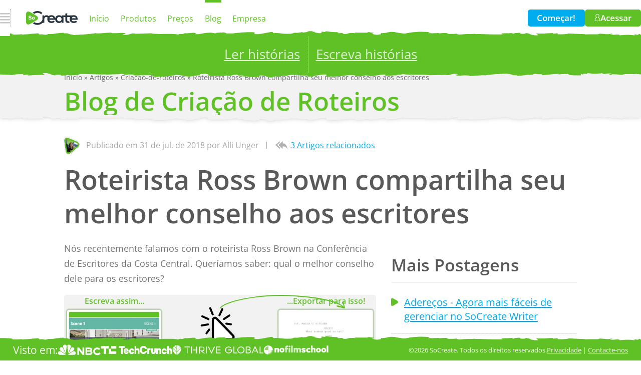

--- FILE ---
content_type: application/javascript; charset=UTF-8
request_url: https://www.socreate.it/pt/main-OF5DZF4Y.js
body_size: 28760
content:
import{a as qe}from"./chunk-BNUPZ4ES.js";import{a as Zt}from"./chunk-XFHLPHZR.js";import{a as Qe,b as Jt,c as Kt,d as Q}from"./chunk-VZ3NZHOD.js";import"./chunk-B2P52YVW.js";import{a as Ft,b as Vo,c as qo,d as Ne,f as Wo,g as Yo}from"./chunk-LRHSEXQC.js";import{a as Po}from"./chunk-GXCEZ4AJ.js";import{a as k}from"./chunk-URU2DSPD.js";import{a as Fe}from"./chunk-5FIKDCCH.js";import{a as st,b as lt,c as ct}from"./chunk-BPHLIQ27.js";import{a as Go}from"./chunk-MS2UAYBG.js";import"./chunk-7QIVJH2M.js";import{b as No,c as Yt,d as Ho,g as Bo}from"./chunk-2M572ZQF.js";import{b as $o}from"./chunk-CM5FFSUQ.js";import{h as Uo}from"./chunk-NP3TO4U3.js";import{a as Wt,b as To,c as Io,d as Ao,e as ko,f as Eo,v as jo}from"./chunk-TBOMVITN.js";import{a as zo}from"./chunk-MHOA2SNX.js";import"./chunk-GQOKKRB4.js";import"./chunk-7Z7OXEPV.js";import{B as Lo,C as Ro,b as Do,v as it}from"./chunk-LVG7VZGH.js";import{C as Co,G as vo,H as Fo,a as Gn,b as Ze,e as co,g as Dt,h as Lt,i as Rt,k as po,m as _o,n as go,w as uo,x as fo}from"./chunk-J4UQFATJ.js";import{q as lo}from"./chunk-UED7IHPY.js";import{a as Yn}from"./chunk-NFWSOPZU.js";import{a as ho}from"./chunk-Z2US2UXG.js";import{s as Wn}from"./chunk-SL25H72U.js";import{b as de,c as qn}from"./chunk-HPB7KFJF.js";import{c as kt}from"./chunk-66OHCYVW.js";import{a as Nt}from"./chunk-6VYXGCY2.js";import{a as _e}from"./chunk-QV6NFVVP.js";import{a as rt}from"./chunk-FWM2FFMT.js";import{a as ot}from"./chunk-AY5BWHN6.js";import{a as et,g as Mo,h as bo,j as Oo,k as yo,l as So,m as xo,n as tt,o as wo,p as nt}from"./chunk-O76GCAQQ.js";import{b as mo}from"./chunk-4JPQRXNZ.js";import{Ba as so,H as Jn,I as Xn,T as Kn,V as Zn,fa as Qn,la as eo,na as to,oa as Et,wa as oo,xa as io,ya as ao,za as ro}from"./chunk-WPLZQPXM.js";import{a as Ve,b as no}from"./chunk-JGA4XAFA.js";import{b as It,c as Nn,d as Hn,e as Bn,f as A,g as Un,h as Ke,j as zn,k as w,l as J,m as At,n as jn,o as $n,p as Vn}from"./chunk-562FK37L.js";import{a as An,h as kn,i as En,j as Dn,k as Xe,n as Ln,o as Rn}from"./chunk-5XO64EYJ.js";import{b as at}from"./chunk-NBXIPFZM.js";import{d as Xt}from"./chunk-D7DO6GZA.js";import{a as Y,c as Fn,d as me}from"./chunk-SIDWMWFV.js";import{d as St,l as Se,m as xt,n as wt,o as In,w as xe,y as Tt}from"./chunk-NS63WAR6.js";import{$b as p,$c as pe,Ab as f,Ca as dn,Cb as N,D as _t,Da as ce,Db as fn,Dd as Tn,Fa as _n,Fc as Mn,G as De,Gb as y,Gc as bn,Ha as gn,Hc as I,Jc as x,K as gt,Ka as Ye,Mc as u,Nc as ye,Oc as P,Pa as Pe,Pc as $e,Rb as ue,Sb as Cn,Ub as vn,Vb as g,X as Ce,Xb as h,Yb as V,Zb as q,_ as Ot,_b as G,a as en,ac as r,ad as X,bc as s,bd as On,ca as qt,cb as ht,cc as m,db as Ae,dc as Me,ea as ve,ec as ke,f as Pt,fc as Pn,gc as be,gd as b,h as tn,ha as Gt,hb as hn,hc as Oe,hd as S,i as nn,ic as R,id as Re,ja as l,jb as i,k as on,ka as ln,l as Vt,lc as Je,ld as fe,m as ee,ma as cn,n as Mt,nd as yn,od as Sn,pb as un,q as D,qa as Ge,qd as xn,r as an,ra as We,rc as Ee,s as rn,sa as F,sb as yt,ta as K,ua as pn,v as dt,va as Le,vc as H,w as bt,wa as Z,wd as O,xc as d,xd as wn,y as sn,yc as W,za as mn,zc as L}from"./chunk-3VOQUF3U.js";import{a as $t,b as Qt}from"./chunk-5ZXNQVYO.js";function yi(t,a){if(t&1&&(Me(0,"li",7),u(1),b(2,"titlecase"),ke()),t&2){let e=a.$implicit;i(),P("",S(2,1,e)," is missing");}}function Si(t,a){t&1&&(Me(0,"li",7),u(1,"Slices below are missing data"),ke());}function xi(t,a){if(t&1&&(Me(0,"div",4)(1,"h2",5),u(2,"This page is invalid for the following reasons:"),ke(),Me(3,"ul",6),q(4,yi,3,3,"li",7,V),g(6,Si,2,0,"li",7),b(7,"async"),ke()()),t&2){let e=d(2);i(4),G(a),i(2),h(S(7,1,e.sliceErrors)?6:-1);}}function wi(t,a){t&1&&(Me(0,"div",4)(1,"h2",5),u(2,"This page is missing data"),ke(),Me(3,"ul",6)(4,"li",7),u(5,"Slices below are missing data"),ke()()());}function Ti(t,a){if(t&1&&(Me(0,"div",0),F(),Me(1,"svg",1),Pn(2,"use",2),ke(),K(),Me(3,"div",3),g(4,xi,8,3,"div",4),b(5,"async"),g(6,wi,6,0,"div",4),b(7,"async"),b(8,"async"),ke()()),t&2){let e,n=d();i(4),h((e=S(5,2,n.pageErrors))?4:-1,e),i(2),h(S(7,4,n.sliceErrors)&&S(8,6,n.pageErrors)===null?6:-1);}}var Jo=(()=>{class t{constructor(){this.pageErrorsService=l(Qe);}get pageErrors(){return this.pageErrorsService.pageErrors;}get sliceErrors(){return this.pageErrorsService.slicesHaveErrors;}static{this.ɵfac=function(n){return new(n||t)();};}static{this.ɵcmp=f({type:t,selectors:[["app-page-errors"]],decls:3,vars:5,consts:[[1,"content"],["viewBox","0 0 24 24",1,"content__icon"],["href","assets/app/pages/shared/components/page-errors/assets/icon-error.svg#icon"],[1,"content__sections"],[1,"content__section"],[1,"content__sectionTitle"],[1,"content__sectionItems"],[1,"content__sectionItem"]],template:function(n,o){n&1&&(g(0,Ti,9,8,"div",0),b(1,"async"),b(2,"async")),n&2&&h(S(1,1,o.sliceErrors)||S(2,3,o.pageErrors)?0:-1);},dependencies:[xt,wt],styles:[".content[_ngcontent-%COMP%]{align-items:flex-start;background:red;box-shadow:0 .5em .5em #00000040;color:#fff;display:flex;padding:1.5em}.content__icon[_ngcontent-%COMP%]{fill:#ff0;margin-right:1em;min-width:2.5em;width:2.5em}.content__sectionTitle[_ngcontent-%COMP%]{font-size:200%;margin:0}.content__sectionItems[_ngcontent-%COMP%]{font-size:120%;line-height:1.5;margin:0;padding:.375em 0 0 1.25em}"]});}}return t;})();var Ht=(()=>{class t{constructor(){this.viewTransitionsDisabled=ce(!0),this.router=l(w),this.structuredDataService=l(Ft),this.renderer=l(yt),this.pageErrorsService=l(Qe),this.viewportScroller=l(Tt),this.softwareUpdateService=l(ao),this.document=l(Le),this.locale=l(Sn),this.platformId=l(Pe),this.destroyRef=l(Z),this.updateAppOnRouteChange();}ngOnInit(){this.document.documentElement.lang=this.locale,this.handleErrorRoutingEvents(),xe(this.platformId)&&(this.handleScrollingForRoutingEvents(),qe.inPreviewMode(this.document,this.platformId)&&qe.addPrismicPreviewScript()),this.structuredDataService.addLogoStructuredData(this.renderer,"/assets/images/logos/socreate-knowledge-graph-logo.png"),xe(this.platformId)&&(this.storeConversionId(),setTimeout(()=>this.viewTransitionsDisabled.set(!1),2e3));}storePreviewedScrollPosition(){if(qe.inPreviewMode(this.document,this.platformId)){let n=this.viewportScroller.getScrollPosition();sessionStorage.setItem("scrollposition",n.toString());}}updateAppOnRouteChange(){xe(this.platformId)&&this.router.events.pipe(_t(e=>e instanceof It),Ce(()=>this.softwareUpdateService.newAppReadyToInstall$),gt(1)).subscribe(()=>document.location.reload());}scrollToPreviewPosition(){if(qe.inPreviewMode(this.document,this.platformId)){let n=sessionStorage.getItem("scrollposition");if(n){let o=n.split(",");this.viewportScroller.scrollToPosition([Number(o[0]),Number(o[1])]),sessionStorage.removeItem("scrollposition");}}}handleScrollingForRoutingEvents(){this.router.events.pipe(_t(e=>e instanceof Bn),on(tn),Y(this.destroyRef)).subscribe(e=>{e.position?this.viewportScroller.scrollToPosition(e.position):e.anchor?this.viewportScroller.scrollToAnchor(e.anchor):history.state?.noScroll||(this.viewportScroller.scrollToPosition([0,0]),this.scrollToPreviewPosition());});}handleErrorRoutingEvents(){this.router.events.pipe(Y(this.destroyRef)).subscribe(e=>{e instanceof Hn&&this.pageErrorsService.reset(),e instanceof Nn&&this.router.navigateByUrl("/500",{skipLocationChange:!0});});}storeConversionId(){let e=new Date(),n=new Date(e.getTime()+2160*60*60*1e3),o=new URLSearchParams(location.search).get("gclid");o&&localStorage.setItem("googleConversionId",JSON.stringify({value:o,expiry:n.getTime()}));}static{this.ɵfac=function(n){return new(n||t)();};}static{this.ɵcmp=f({type:t,selectors:[["app-root"]],hostBindings:function(n,o){n&1&&H("beforeunload",function(){return o.storePreviewedScrollPosition();},hn);},decls:10,vars:3,consts:[["header",""],["appHeaderSize","",3,"elementForMeasurement"],[1,"thmColorContainer--01"],["name","header"],[1,"content"],["thmAddFavicons","","uiGlobalViewportHeight","","uiScrollbarThicknessCalc","","uiViewportScaleMeta","",1,"content__outer"],[1,"content__inner"],["name","footer"]],template:function(n,o){if(n&1&&(r(0,"div",1)(1,"header",2,0),m(3,"router-outlet",3),s(),r(4,"div",4)(5,"div",5),m(6,"app-page-errors"),r(7,"div",6),m(8,"router-outlet"),s()(),m(9,"router-outlet",7),s()()),n&2){let c=I(2);p("elementForMeasurement",c),i(4),x("viewTransitionsDisabled",o.viewTransitionsDisabled());}},dependencies:[qn,_o,fo,vo,Jo,Un,Po],styles:["[_nghost-%COMP%]{display:flex;flex-direction:column;min-height:100%}[_nghost-%COMP%] > div[_ngcontent-%COMP%]{display:contents}header[_ngcontent-%COMP%]{position:sticky;top:0;z-index:calc(var(--global__zIndex__appShell) + 1)}.content[_ngcontent-%COMP%]{display:flex;flex:1;flex-direction:column;min-width:100%;overflow-x:hidden;position:relative}.content__outer[_ngcontent-%COMP%]{display:flex;flex:1;flex-direction:column}.content__inner[_ngcontent-%COMP%]{display:grid;flex:1;grid-template-columns:100%;grid-template-rows:100%;overflow:hidden;width:100%}.content__inner[_ngcontent-%COMP%]    >router-outlet~*{grid-column:1/2;grid-row:1/2;width:100%}.content__inner[_ngcontent-%COMP%]    >router-outlet~*:not(app-home-page){padding-block-end:5em}@media(max-height:50rem),(max-width:18.75rem){.content[_ngcontent-%COMP%]{min-height:100%}.content__outer[_ngcontent-%COMP%]{flex:1}}"]});}}return t;})();var Ko=new Gt("NGXS_DEVTOOLS_OPTIONS"),ut=function(t){return t.Dispatch="DISPATCH",t.Action="ACTION",t;}(ut||{}),ft=function(t){return t.JumpToAction="JUMP_TO_ACTION",t.JumpToState="JUMP_TO_STATE",t.ToggleAction="TOGGLE_ACTION",t.ImportState="IMPORT_STATE",t;}(ft||{}),Ii=(()=>{class t{_injector=l(pn);_ngZone=l(mn);_options=l(Ko);devtoolsExtension=null;globalDevtools=qt.__REDUX_DEVTOOLS_EXTENSION__||qt.devToolsExtension;unsubscribe=null;constructor(){this.connect(),l(Z).onDestroy(()=>{this.unsubscribe?.(),this.globalDevtools?.disconnect();});}get store(){return this._injector.get(Qn);}handle(e,n,o){return!this.devtoolsExtension||this._options.disabled?o(e,n):o(e,n).pipe(De(c=>{let _=this.store.snapshot();throw this.sendToDevTools(e,n,_),c;}),Ot(c=>{this.sendToDevTools(e,n,c);}));}sendToDevTools(e,n,o){let c=Zn(n);c===Kn.type?this.devtoolsExtension.init(e):this.devtoolsExtension.send(Qt($t({},n),{action:null,type:c}),o);}dispatched(e){if(e.type===ut.Dispatch){if(e.payload.type===ft.JumpToAction||e.payload.type===ft.JumpToState){let n=JSON.parse(e.state);n.router?.trigger&&(n.router.trigger="devtools"),this.store.reset(n);}else if(e.payload.type===ft.ToggleAction)console.warn("Skip is not supported at this time.");else if(e.payload.type===ft.ImportState){let{actionsById:n,computedStates:o,currentStateIndex:c}=e.payload.nextLiftedState;this.devtoolsExtension.init(o[0].state),Object.keys(n).filter(_=>_!=="0").forEach(_=>this.devtoolsExtension.send(n[_],o[_].state)),this.store.reset(o[c].state);}}else if(e.type===ut.Action){let n=JSON.parse(e.payload);this.store.dispatch(n);}}connect(){!this.globalDevtools||this._options.disabled||(this.devtoolsExtension=this._ngZone.runOutsideAngular(()=>this.globalDevtools.connect(this._options)),this.unsubscribe=this.devtoolsExtension.subscribe(e=>{(e.type===ut.Dispatch||e.type===ut.Action)&&this.dispatched(e);}));}static ɵfac=function(n){return new(n||t)();};static ɵprov=ve({token:t,factory:t.ɵfac});}return t;})();function Ai(t){return $t({name:"NGXS"},t);}var Xo=new Gt("USER_OPTIONS");function Zo(t){return ln([to(Ii),{provide:Xo,useValue:t},{provide:Ko,useFactory:Ai,deps:[Xo]}]);}var ki=[[["app-page-content-primary"],["","appPageContentPrimary",""]],[["app-page-content-secondary"]]],Ei=[`
                    app-page-content-primary,
                    [appPageContentPrimary]`,"app-page-content-secondary"];function Di(t,a){if(t&1&&(r(0,"aside",3),L(1,1),s()),t&2){let e=d();x("content__secondary--left",e.sidebarPosition()==="Left")("content__secondary--right",e.sidebarPosition()!=="Left");}}var He=(()=>{class t{static{this.ɵfac=function(n){return new(n||t)();};}static{this.ɵdir=N({type:t,selectors:[["app-page-content-primary"],["","appPageContentPrimary",""]]});}}return t;})(),we=(()=>{class t{static{this.ɵfac=function(n){return new(n||t)();};}static{this.ɵdir=N({type:t,selectors:[["app-page-content-secondary"]]});}}return t;})(),Be=(()=>{class t{constructor(){this.sidebarPosition=O("Right"),this.hasSidebarSlices=O(!1);}static{this.ɵfac=function(n){return new(n||t)();};}static{this.ɵcmp=f({type:t,selectors:[["app-page-content-with-sidebar"]],inputs:{sidebarPosition:[1,"sidebarPosition"],hasSidebarSlices:[1,"hasSidebarSlices"]},ngContentSelectors:Ei,decls:5,vars:5,consts:[[1,"content"],[1,"content__primary"],[1,"content__secondary",3,"content__secondary--left","content__secondary--right"],[1,"content__secondary"]],template:function(n,o){n&1&&(W(ki),r(0,"app-page-content-full")(1,"div",0)(2,"div",1),L(3),s(),g(4,Di,2,4,"aside",2),s()()),n&2&&(i(2),x("content__primary--sidebarLeft",o.sidebarPosition()==="Left")("content__primary--sidebarRight",o.sidebarPosition()!=="Left"),i(2),h(o.hasSidebarSlices()?4:-1));},dependencies:[Nt],styles:["[_nghost-%COMP%]{isolation:isolate;z-index:-1}.content[_ngcontent-%COMP%]{display:flex}@media(max-width:40rem){.content[_ngcontent-%COMP%]{flex-direction:column!important}.content__primary[_ngcontent-%COMP%]{padding-bottom:2em}.content__secondary[_ngcontent-%COMP%]{border-top:solid 3px var(--themed__content__border__thick__01--02)}.content__secondary[_ngcontent-%COMP%]     app-page-content-secondary>div{display:flex;flex-direction:column}.content__secondary[_ngcontent-%COMP%]     app-page-content-secondary>div>*:not(app-beta-list-sign-up-slice){order:1}}@media(min-width:40rem){.content[_ngcontent-%COMP%]{flex-direction:row}.content__primary--sidebarLeft[_ngcontent-%COMP%]{order:0}.content__primary--sidebarLeft[_ngcontent-%COMP%]{order:1}.content__secondary--left[_ngcontent-%COMP%]{order:0}.content__secondary--right[_ngcontent-%COMP%]{order:1}}.content[class*=thmColorContainer][_nghost-%COMP%]   .content__primary[_ngcontent-%COMP%], .content[class*=thmColorContainer]   [_nghost-%COMP%]   .content__primary[_ngcontent-%COMP%], .content[class*=thmColorContainer][_nghost-%COMP%]   .content__secondary[_ngcontent-%COMP%], .content[class*=thmColorContainer]   [_nghost-%COMP%]   .content__secondary[_ngcontent-%COMP%]{padding-bottom:1.5em}@media(max-width:40rem){[_nghost-%COMP%]:not([class*=appPageContent__layout])   .content__primary[_ngcontent-%COMP%], [_nghost-%COMP%]:not([class*=appPageContent__layout])   .content__secondary[_ngcontent-%COMP%]{padding-inline:0!important;width:100%!important}}@media(min-width:40rem)and (max-width:85.875rem){[_nghost-%COMP%]:not([class*=appPageContent__layout])   .content__primary[_ngcontent-%COMP%]{width:63.75%}[_nghost-%COMP%]:not([class*=appPageContent__layout])   .content__primary--sidebarLeft[_ngcontent-%COMP%]{padding-left:1.875rem}[_nghost-%COMP%]:not([class*=appPageContent__layout])   .content__primary--sidebarRight[_ngcontent-%COMP%]{padding-right:1.875rem}[_nghost-%COMP%]:not([class*=appPageContent__layout])   .content__secondary[_ngcontent-%COMP%]{width:36.25%}}@media(max-width:85.875rem){.content[class*=thmColorContainer][_nghost-%COMP%]   .content__primary[_ngcontent-%COMP%], .content[class*=thmColorContainer]   [_nghost-%COMP%]   .content__primary[_ngcontent-%COMP%]{padding-top:2em}}@media(min-width:40rem)and (max-width:85.875rem){.content[class*=thmColorContainer][_nghost-%COMP%]   .content__secondary[_ngcontent-%COMP%], .content[class*=thmColorContainer]   [_nghost-%COMP%]   .content__secondary[_ngcontent-%COMP%]{padding-top:2em}}@media(min-width:85.875rem){[_nghost-%COMP%]:not([class*=appPageContent__layout])   .content__primary[_ngcontent-%COMP%]{width:71%}[_nghost-%COMP%]:not([class*=appPageContent__layout])   .content__primary--sidebarLeft[_ngcontent-%COMP%]{padding-left:3.125rem}[_nghost-%COMP%]:not([class*=appPageContent__layout])   .content__primary--sidebarRight[_ngcontent-%COMP%]{padding-right:3.125rem}[_nghost-%COMP%]:not([class*=appPageContent__layout])   .content__secondary[_ngcontent-%COMP%]{width:29%}.content[class*=thmColorContainer][_nghost-%COMP%]   .content__primary[_ngcontent-%COMP%], .content[class*=thmColorContainer]   [_nghost-%COMP%]   .content__primary[_ngcontent-%COMP%], .content[class*=thmColorContainer][_nghost-%COMP%]   .content__secondary[_ngcontent-%COMP%], .content[class*=thmColorContainer]   [_nghost-%COMP%]   .content__secondary[_ngcontent-%COMP%]{padding-top:2.5em}}@media(min-width:40rem)and (max-width:61.25rem){.appPageContent__layout--02[_nghost-%COMP%]   .content__primary[_ngcontent-%COMP%]{width:60%}.appPageContent__layout--02[_nghost-%COMP%]   .content__primary--sidebarLeft[_ngcontent-%COMP%]{padding-left:3.125em}.appPageContent__layout--02[_nghost-%COMP%]   .content__primary--sidebarRight[_ngcontent-%COMP%]{padding-right:3.125em}.appPageContent__layout--02[_nghost-%COMP%]   .content__secondary[_ngcontent-%COMP%]{width:40%}}@media(min-width:61.25rem){.appPageContent__layout--02[_nghost-%COMP%]   .content__primary[_ngcontent-%COMP%]{width:65%}.appPageContent__layout--02[_nghost-%COMP%]   .content__primary--sidebarLeft[_ngcontent-%COMP%]{padding-left:3.125em}.appPageContent__layout--02[_nghost-%COMP%]   .content__primary--sidebarRight[_ngcontent-%COMP%]{padding-right:3.125em}.appPageContent__layout--02[_nghost-%COMP%]   .content__secondary[_ngcontent-%COMP%]{width:35%}}"]});}}return t;})();var ge=(()=>{class t{constructor(){this.document=O.required(),this.doc=l(Le),this.urlTranslationResolverService=l(ot),this.urlParserService=l(k);}ngOnInit(){this.document()&&this.setAlternateLinkTags();}setAlternateLinkTags(){let e=this.urlParserService.getSiteUrl(),{uid:n,tags:o,lang:c}=this.document(),_=this.document().alternate_languages.map(v=>({uid:v.uid,lang:v.lang,tags:o})),C=[{uid:n,tags:o,lang:c},..._];for(let v of C)if(v.lang){let E=v.tags.map(je=>this.urlTranslationResolverService.getTranslatedTagForLanguage(je,v.lang||"")).join("/"),Ie=v.lang.slice(0,2),T=`${e}/${Ie}${E}${v.uid||""}`;this.setOrCreateAlternateLinkTag(T,v.lang),v.lang===xo&&this.setOrCreateAlternateLinkTag(T,"x-default");}}setOrCreateAlternateLinkTag(e,n){let o=this.getAlternateLinkTag(n);o?o.setAttribute("href",e):(o=this.doc.createElement("link"),o.setAttribute("rel","alternate"),o.setAttribute("href",e),o.setAttribute("hreflang",n),this.doc.getElementsByTagName("head")[0].appendChild(o));}getAlternateLinkTag(e){return e&&this.doc.querySelector(`link[hreflang=${e}]`)||null;}static{this.ɵfac=function(n){return new(n||t)();};}static{this.ɵdir=N({type:t,selectors:[["","appAlternateLanguageMetaTags",""]],inputs:{document:[1,"document"]}});}}return t;})();var pt=(()=>{class t{constructor(){this.document=O.required(),this.route=l(A),this.doc=l(Le),this.urlTranslationResolverService=l(ot),this.urlParserService=l(k);}ngOnInit(){let e=Object.keys(this.route.snapshot.queryParams).length>0;this.document()&&e&&this.setCanonicalLinkTags();}setCanonicalLinkTags(){let e=this.urlParserService.getBaseUrl(),{uid:n,tags:o,lang:c}=this.document(),_=o.map(v=>this.urlTranslationResolverService.getTranslatedTagForLanguage(v,c||"")).join("/"),C=`${e}${_}${n||""}`;this.setOrCreateCanonicalLinkTag(C);}setOrCreateCanonicalLinkTag(e){let n=this.getCanonicalLinkTag();n?n.setAttribute("href",e):(n=this.doc.createElement("link"),n.setAttribute("rel","canonical"),n.setAttribute("href",e),this.doc.getElementsByTagName("head")[0].appendChild(n));}getCanonicalLinkTag(){return this.doc.querySelector('link[rel="canonical"]')||null;}static{this.ɵfac=function(n){return new(n||t)();};}static{this.ɵdir=N({type:t,selectors:[["","appCanonicalTags",""]],inputs:{document:[1,"document"]}});}}return t;})();var Te=(()=>{class t{constructor(){this.pageTitle=O.required(),this.metaPageTitle=O(),this.description=O(),this.socialShareImage=O.required(),this.meta=l(Xe),this.urlParserService=l(k),this.router=l(w);let e=l(A);this.siteTemplate=e.snapshot.data.siteTemplate.data;}ngOnInit(){let e=this.metaPageTitle(),n=this.pageTitle();e&&(n=e),this.updateMetaTags(this.router.url,n,this.description(),this.siteTemplate.logo_tag_line,this.siteTemplate.twitter,this.socialShareImage());}updateMetaTags(e,n,o,c,_,C){let v=`${this.urlParserService.getBaseUrl()}${e}`;if(this.meta.updateTag({name:"description",content:o||""}),this.meta.updateTag({property:"og:title",content:n||""}),this.meta.updateTag({property:"og:description",content:o||""}),this.meta.updateTag({property:"og:site_name",content:c||""}),this.meta.updateTag({property:"og:url",content:v}),this.meta.updateTag({name:"twitter:title",content:n||""}),this.meta.updateTag({name:"twitter:site",content:_||""}),C&&C.dimensions){let E=this.urlParserService.isFullUrl(C.url)?C.url:`${this.urlParserService.getSiteUrl()}${C.url}`;this.meta.updateTag({property:"og:image",content:E}),this.meta.updateTag({property:"og:image:width",content:"1200"}),this.meta.updateTag({property:"og:image:height",content:"630"}),C.alt&&this.meta.updateTag({name:"twitter:image:alt",content:C.alt});}else this.meta.removeTag('property="og:image"'),this.meta.removeTag('property="og:image:width"'),this.meta.removeTag('property="og:image:height"'),this.meta.removeTag('name="twitter:image:alt"');}static{this.ɵfac=function(n){return new(n||t)();};}static{this.ɵdir=N({type:t,selectors:[["","appMetaTags",""]],inputs:{pageTitle:[1,"pageTitle"],metaPageTitle:[1,"metaPageTitle"],description:[1,"description"],socialShareImage:[1,"socialShareImage"]}});}}return t;})();var Bt=(()=>{class t{constructor(){let e=l(St);this.baseUrl=e.href.split("?")[0];}onClickHandler(e){if(e.ctrlKey||e.altKey){let n=e.ctrlKey?"social-share":"instagram",o=t.getSelectionQueryString(e.target,n);if(o){let c=`${this.baseUrl}?${o}`;this.copyToClipboard(c),console.debug(c);}}}copyToClipboard(e){navigator.permissions.query({name:"clipboard-write"}).then(n=>{(n.state==="granted"||n.state==="prompt")&&navigator.clipboard.writeText(e).then(()=>{},()=>{});});}static getSelectionQueryString(e,n){let o="",c=e.closest("[data-social-share]");if(c){let _=c.getAttribute("data-social-share"),C=c.getAttribute("data-social-share-section-key");C&&(o=`sk=${C}&`),o=`${o}ss=${n==="social-share"?"ss":"i"}-${_}`;let E=e.closest("[data-social-share-item]");return E&&(o=`${o}-${E.getAttribute("data-social-share-item")}`),o;}return o===""?null:o;}static{this.ɵfac=function(n){return new(n||t)();};}static{this.ɵdir=N({type:t,selectors:[["","appSocialShareImageSelector",""]],hostBindings:function(n,o){n&1&&H("click",function(_){return o.onClickHandler(_);});}});}}return t;})();var Ue=(()=>{class t{constructor(){this.pageObject=O.required({alias:"appPageValidate"}),this.additionallyRequiredProperties=O(),this.requiredValidProperties=["title","description","publish_date","image","social_share_image"],this.pageErrorsService=l(Qe);}ngOnChanges(){let e=this.additionallyRequiredProperties(),n=e?this.requiredValidProperties.concat(e):this.requiredValidProperties,o=bo(this.pageObject(),n),c=this.pageObject()?.social_share_image;c&&!o.includes("social share image")&&!this.isValidSocialShareImage(c)&&o.push("social share image"),o.length>0&&this.pageErrorsService.addPageErrors(o,this.pageObject().title);}isValidSocialShareImage(e){return Mo(e)&&e.url.indexOf(".svg")===-1;}static{this.ɵfac=function(n){return new(n||t)();};}static{this.ɵdir=N({type:t,selectors:[["","appPageValidate",""]],inputs:{pageObject:[1,"appPageValidate","pageObject"],additionallyRequiredProperties:[1,"additionallyRequiredProperties"]},features:[gn]});}}return t;})();function Li(t,a){if(t&1&&(m(0,"app-page-title",4),b(1,"titlecase")),t&2){let e=d(),n=d();x("cdk-visually-hidden",e.data.hide_page_title),p("appPageValidate",e)("sectionTitle",S(1,9,n.sectionTitle()))("isMainPageHeading",n.sectionTitleIsMainHeading()&&!(e.data!=null&&e.data.page_heading))("pageTitle",e.data.title)("pageHeading",e.data==null?null:e.data.page_heading)("description",e.data.description)("socialShareImage",n.socialShareImage());}}function Ri(t,a){if(t&1&&m(0,"img",3),t&2){let e=d(2);p("appImage",e.socialShareImage());}}function Fi(t,a){t&1&&R(0);}function Ni(t,a){if(t&1&&(r(0,"div",6),m(1,"thm-jagged-edge"),y(2,Fi,1,0,"ng-container",8),m(3,"thm-jagged-edge",9),s()),t&2){d(2);let e=I(5);i(2),p("ngTemplateOutlet",e);}}function Hi(t,a){t&1&&R(0);}function Bi(t,a){if(t&1&&y(0,Hi,1,0,"ng-container",8),t&2){d(2);let e=I(5);p("ngTemplateOutlet",e);}}function Ui(t,a){if(t&1&&(m(0,"div",5),g(1,Ni,4,1,"div",6)(2,Bi,1,1,"ng-container"),m(3,"div",7)),t&2){let e=d();p("appSlices",e.data.header_slices),i(),h(e.data.header_slices.length&&e.data.footer_slices.length?1:2),i(2),p("appSlices",e.data.footer_slices);}}function zi(t,a){if(t&1&&(r(0,"app-page-content")(1,"app-page-content-with-sidebar",10)(2,"main",11),m(3,"div",12),s(),r(4,"app-page-content-secondary"),m(5,"div",13),s()()()),t&2){let e=d();i(),p("sidebarPosition",e.data.sidebar_position)("hasSidebarSlices",e.data.sidebar_slices.length>0),i(2),p("appSlices",e.data.content_slices),i(2),p("appSlices",e.data.sidebar_slices);}}function ji(t,a){if(t&1&&(r(0,"div",1),g(1,Li,2,11,"app-page-title",2),g(2,Ri,1,1,"img",3),g(3,Ui,4,3),s(),y(4,zi,6,4,"ng-template",null,0,fe)),t&2){let e=a,n=d();p("document",e),i(),h(n.sectionTitle()?1:-1),i(),h((e.data.socialShareImage==null?null:e.data.socialShareImage.shareType)==="instagram"?2:-1),i(),h((e.data.socialShareImage==null?null:e.data.socialShareImage.shareType)!=="instagram"?3:-1);}}var Ct=(()=>{class t{constructor(){this.sectionTitleIsMainHeading=ce(!1),this.socialShareImage=xn(()=>this.page().data.socialShareImage?.image),this.route=l(A),this.page=me(this.route.data.pipe(D(({page:e})=>e))),this.sectionTitle=me(this.route.url.pipe(Ot(e=>this.sectionTitleIsMainHeading.set(e.length===1)),rn(e=>sn(()=>e.length>1,ee(e[e.length-2]),ee(e[0]))),D(e=>e.path.replace(/-/g," ")))),this.meta=l(Xe),_n(()=>{this.page().data.search_indexing&&this.page().data.search_indexing.indexOf("Allow")!==0&&this.meta.addTags([{name:"robots",content:"noindex"}]);});}static{this.ɵfac=function(n){return new(n||t)();};}static{this.ɵcmp=f({type:t,selectors:[["app-page"]],decls:1,vars:1,consts:[["mainContent",""],["appAlternateLanguageMetaTags","","appCanonicalTags","",3,"document"],["appMetaTags","",3,"cdk-visually-hidden","appPageValidate","sectionTitle","isMainPageHeading","pageTitle","pageHeading","description","socialShareImage"],["src","","alt","",3,"appImage"],["appMetaTags","",3,"appPageValidate","sectionTitle","isMainPageHeading","pageTitle","pageHeading","description","socialShareImage"],["appSocialShareImageSelector","","socialShareSectionKey","header",1,"sliceRegion__header",3,"appSlices"],[1,"content","thmColorContainer--02"],["appSocialShareImageSelector","","socialShareSectionKey","footer",1,"sliceRegion__footer",3,"appSlices"],[4,"ngTemplateOutlet"],["direction","down"],[3,"sidebarPosition","hasSidebarSlices"],["appPageContentPrimary",""],["appSocialShareImageSelector","","socialShareSectionKey","content",3,"appSlices"],[3,"appSlices"]],template:function(n,o){if(n&1&&g(0,ji,6,4),n&2){let c;h((c=o.page())?0:-1,c);}},dependencies:[ge,pt,Ne,Te,Ue,at,Bt,Q,de,Se,_e,Be,He,we,wt],styles:[".content[_ngcontent-%COMP%]{margin-top:1em}"]});}}return t;})();var Qo=(()=>{class t{constructor(){this.storedRouteHandles=new Map(),this.allowRetriveCache={"blogs/:blogUid":!0};}shouldDetach(e){let n=this.getPath(e);return this.allowRetriveCache[n];}store(e,n){this.storedRouteHandles.set(this.getPath(e),n);}shouldAttach(e){let n=this.getPath(e);return this.allowRetriveCache[n]?this.storedRouteHandles.has(this.getPath(e)):!1;}retrieve(e){return this.storedRouteHandles.get(this.getPath(e));}shouldReuseRoute(e,n){return this.getPath(e)==="blogs/:blogUid/:postUid"&&this.getPath(n)==="blogs/:blogUid"?this.allowRetriveCache["blogs/:blogUid"]=!0:e.component&&e.component!==Ht&&e.outlet==="primary"&&n.outlet==="primary"&&(this.allowRetriveCache["blogs/:blogUid"]=!1),e.component===Ct&&n.component===Ct?!1:e.routeConfig===n.routeConfig;}getPath(e){return e.routeConfig!==null&&e.routeConfig.path!==null&&e.routeConfig.path||"";}static{this.ɵfac=function(n){return new(n||t)();};}static{this.ɵprov=ve({token:t,factory:t.ɵfac});}}return t;})();var j=(()=>{class t{static{this.ɵfac=function(n){return new(n||t)();};}static{this.ɵcmp=f({type:t,selectors:[["app-condensed-footer"]],hostAttrs:[1,"thmColorContainer--02"],decls:1,vars:0,template:function(n,o){n&1&&m(0,"thm-jagged-edge");},dependencies:[de],styles:["[_nghost-%COMP%]{bottom:0;display:block;height:1em;min-width:var(--global__app__minWidth);position:fixed;width:100%;z-index:var(--global__zIndex__appShell)}"],changeDetection:0});}}return t;})();function $i(t,a){if(t&1&&(F(),r(0,"svg",6),m(1,"use"),s()),t&2){let e=a.$implicit;ue("aria-label",e.ariaLabel)("viewBox",e.viewBox),i(),ue("href","assets/app/layout/footers/footer/assets/"+e.svgFile+"#icon");}}function Vi(t,a){t&1&&R(0);}function qi(t,a){t&1&&R(0);}function Gi(t,a){t&1&&R(0);}function Wi(t,a){t&1&&R(0);}function Yi(t,a){if(t&1&&(be(0),y(1,Wi,1,0,"ng-container",7),Oe()),t&2){d();let e=I(29);i(),p("ngTemplateOutlet",e);}}function Ji(t,a){t&1&&(F(),r(0,"svg",9),m(1,"use",10),s());}function Xi(t,a){t&1&&(r(0,"article"),Ee(1,3),s());}var ei=(()=>{class t{constructor(){this.year=new Date().getFullYear(),this.logos=[{svgFile:"nbc-logo.svg",ariaLabel:"Log\xF3tipo NBC",viewBox:"0 0 73 19"},{svgFile:"tech-crunch-logo.svg",ariaLabel:"Log\xF3tipo Tech Crunch",viewBox:"0 0 139 17"},{svgFile:"thrive-global-logo.svg",ariaLabel:"Log\xF3tipo Thrive Global",viewBox:"0 0 170 19"},{svgFile:"no-film-school-logo.svg",ariaLabel:"Sem log\xF3tipo de escola de cinema",viewBox:"0 0 121 19"}],this.route=l(A);}ngOnInit(){this.siteTemplate=this.route.snapshot.data.siteTemplate;}static{this.ɵfac=function(n){return new(n||t)();};}static{this.ɵcmp=f({type:t,selectors:[["app-footer"]],hostAttrs:[1,"thmColorContainer--04"],decls:30,vars:10,consts:()=>{let e;e="Visto em:";let n;return n="Patente pendente n\xBA 63/675.059",[["icon",""],["text",""],e,n,[3,"routerLink"],["sptLiveChatButton",""],["aria-hidden","true"],[4,"ngTemplateOutlet"],[4,"pucPopUpCardContent"],["aria-hidden","true","viewBox","0 0 100 100"],["href","assets/app/layout/footers/footer/assets/patent-pending.svg#icon"]];},template:function(n,o){if(n&1&&(m(0,"thm-jagged-edge"),r(1,"footer")(2,"div")(3,"a",4),b(4,"linkResolver"),u(5),s(),u(6," \xA0|\xA0 "),r(7,"button",5),u(8),s()(),r(9,"section")(10,"div")(11,"span"),Ee(12,2),s(),q(13,$i,2,3,":svg:svg",6,V),s(),r(15,"div")(16,"div"),u(17),s(),r(18,"div")(19,"span"),y(20,Vi,1,0,"ng-container",7)(21,qi,1,0,"ng-container",7),s(),r(22,"puc-pop-up-card")(23,"puc-pop-up-card-trigger"),y(24,Gi,1,0,"ng-container",7),s(),y(25,Yi,2,1,"ng-container",8),s()()()()(),y(26,Ji,2,0,"ng-template",null,0,fe)(28,Xi,2,0,"ng-template",null,1,fe)),n&2){let c=I(27),_=I(29);i(3),p("routerLink",S(4,8,o.siteTemplate.data.privacy_link)),i(2),P(" ",o.siteTemplate.data.privacy_label," "),i(3),P(" ",o.siteTemplate.data.contact_label," "),i(5),G(o.logos),i(4),$e("\xA9",o.year," ",o.siteTemplate.data.copyright),i(3),p("ngTemplateOutlet",c),i(),p("ngTemplateOutlet",_),i(3),p("ngTemplateOutlet",c);}},dependencies:[de,J,zo,Rt,Dt,Se,Lt,rt],styles:['[_nghost-%COMP%]{background-color:transparent!important;bottom:0;display:block;min-width:var(--global__app__minWidth);position:fixed;width:100%;z-index:var(--global__zIndex__appShell)}[_nghost-%COMP%]:before{background:linear-gradient(to top,rgb(var(--themed__root__background__matchRGB__01--01)/100%),rgb(var(--themed__root__background__matchRGB__01--01)/0%));bottom:1.25em;content:"";height:2em;inset-inline:0;pointer-events:none;position:absolute}footer[_ngcontent-%COMP%]{align-items:center;background:var(--background__match);column-gap:1.5em;display:flex;flex-flow:row-reverse wrap;font-size:clamp(.6875rem,1.5vw,.8125rem);height:3em;justify-content:space-between;padding:.125em 2em .35em;position:relative}footer[_ngcontent-%COMP%] > div[_ngcontent-%COMP%]{align-items:center;display:flex;height:100%}section[_ngcontent-%COMP%]{align-items:center;column-gap:1.5em;display:flex;flex:1;flex-wrap:wrap;height:100%;justify-content:space-between;min-width:min-content;overflow:hidden}section[_ngcontent-%COMP%] > div[_ngcontent-%COMP%]{align-items:center;display:flex;height:100%}svg[_ngcontent-%COMP%]{display:block;fill:var(--themed__icon__fill__accent__01--01)}a[_ngcontent-%COMP%], button[_ngcontent-%COMP%]{cursor:pointer;transition:opacity .25s ease-out}a[_ngcontent-%COMP%]:hover, button[_ngcontent-%COMP%]:hover{opacity:.6}a[_ngcontent-%COMP%], button[_ngcontent-%COMP%]{background-color:transparent;border:none;color:currentColor;outline:none;padding:0;text-decoration:underline}a[_ngcontent-%COMP%]:hover, button[_ngcontent-%COMP%]:hover{text-decoration:none}a[_ngcontent-%COMP%]:focus, button[_ngcontent-%COMP%]:focus{animation-duration:.35s;animation-name:pulsateDefault}puc-pop-up-card[_ngcontent-%COMP%]{display:none}article[_ngcontent-%COMP%]{align-items:center;display:flex}@media(max-width:48.75rem){footer[_ngcontent-%COMP%]{flex-direction:row;height:auto;justify-content:center;padding-block-end:.75em;padding-inline:1em}footer[_ngcontent-%COMP%]   section[_ngcontent-%COMP%]{flex:0;order:-1}puc-pop-up-card[_ngcontent-%COMP%]{display:block}article[_ngcontent-%COMP%]{font-size:.8125rem;padding:1em}}section[_ngcontent-%COMP%] > div[_ngcontent-%COMP%]:first-child{column-gap:1em;--appFooter__icon--01: 6.5em;--appFooter__icon--02: 11em;--appFooter__icon--03: 14em;--appFooter__icon--04: 10em}section[_ngcontent-%COMP%] > div[_ngcontent-%COMP%]:first-child   span[_ngcontent-%COMP%]{font-size:1.3125rem;white-space:nowrap}section[_ngcontent-%COMP%] > div[_ngcontent-%COMP%]:first-child   svg[_ngcontent-%COMP%]:first-of-type{max-width:var(--appFooter__icon--01);min-width:var(--appFooter__icon--01);translate:0 -.15em}section[_ngcontent-%COMP%] > div[_ngcontent-%COMP%]:first-child   svg[_ngcontent-%COMP%]:nth-of-type(2){max-width:var(--appFooter__icon--02);min-width:var(--appFooter__icon--02)}section[_ngcontent-%COMP%] > div[_ngcontent-%COMP%]:first-child   svg[_ngcontent-%COMP%]:nth-of-type(3){max-width:var(--appFooter__icon--03);min-width:var(--appFooter__icon--03)}section[_ngcontent-%COMP%] > div[_ngcontent-%COMP%]:first-child   svg[_ngcontent-%COMP%]:nth-of-type(4){max-width:var(--appFooter__icon--04);min-width:var(--appFooter__icon--04)}@media(max-width:48.75rem){section[_ngcontent-%COMP%] > div[_ngcontent-%COMP%]:first-child{display:none}}@media(max-width:75rem){section[_ngcontent-%COMP%] > div[_ngcontent-%COMP%]:first-child{--appFooter__icon--01: 5em;--appFooter__icon--02: 8.5em;--appFooter__icon--03: 11em;--appFooter__icon--04: 8em}section[_ngcontent-%COMP%] > div[_ngcontent-%COMP%]:first-child   span[_ngcontent-%COMP%]{font-size:1.0625rem;translate:0 -.1em}}section[_ngcontent-%COMP%] > div[_ngcontent-%COMP%]:last-child{column-gap:1.5em;flex:1;flex-flow:row-reverse wrap;min-width:min-content}section[_ngcontent-%COMP%] > div[_ngcontent-%COMP%]:last-child > div[_ngcontent-%COMP%]{align-items:center;display:flex;height:100%}section[_ngcontent-%COMP%] > div[_ngcontent-%COMP%]:last-child > div[_ngcontent-%COMP%]:first-child{white-space:nowrap}section[_ngcontent-%COMP%] > div[_ngcontent-%COMP%]:last-child > div[_ngcontent-%COMP%]:last-child{align-items:center;display:flex;gap:1.5em}section[_ngcontent-%COMP%] > div[_ngcontent-%COMP%]:last-child > div[_ngcontent-%COMP%]:last-child   span[_ngcontent-%COMP%]{align-items:center;display:flex;gap:.5em}section[_ngcontent-%COMP%] > div[_ngcontent-%COMP%]:last-child > div[_ngcontent-%COMP%]:last-child   svg[_ngcontent-%COMP%]{max-width:2.5em;min-width:2.5em}@media(max-width:48.75rem){section[_ngcontent-%COMP%] > div[_ngcontent-%COMP%]:last-child{flex-wrap:nowrap;gap:.5em}section[_ngcontent-%COMP%] > div[_ngcontent-%COMP%]:last-child > div[_ngcontent-%COMP%]:last-child   span[_ngcontent-%COMP%]{display:none}}']});}}return t;})();var Ki=["*"],ti=(()=>{class t{constructor(){this.pinned=ce(!1),this.hover=ce(!1);}static{this.ɵfac=function(n){return new(n||t)();};}static{this.ɵcmp=f({type:t,selectors:[["shl-app-header-separator"]],hostVars:4,hostBindings:function(n,o){n&2&&x("pinned",o.pinned())("hover",o.hover());},ngContentSelectors:Ki,decls:7,vars:1,consts:[["uiSwipe","",1,"content",3,"swipeDown","swipeUp","mouseover","mouseout","listenOnWindow"],[1,"edge"],[1,"thmColorContainer--01"],["direction","down"],[1,"thmColorContainer--04"]],template:function(n,o){n&1&&(W(),r(0,"div",0),H("swipeDown",function(){return o.pinned.set(!0);})("swipeUp",function(){return o.pinned.set(!1);})("mouseover",function(){return o.hover.set(!0);})("mouseout",function(){return o.hover.set(!1);}),L(1),s(),r(2,"div",1)(3,"div",2),m(4,"thm-jagged-edge",3),s(),r(5,"div",4),m(6,"thm-jagged-edge",3),s()()),n&2&&p("listenOnWindow",!0);},dependencies:[de,Co],styles:["[_nghost-%COMP%]{display:grid;grid-template-rows:repeat(2,auto)}.hoverToShow[_nghost-%COMP%]{transition:translate .15s ease-in}.hoverToShow[_nghost-%COMP%]:not(.pinned):not(.hover){translate:0 calc((100% - .375em)*-1)}.content[_ngcontent-%COMP%]{grid-column:1;grid-row:1;z-index:1}.edge[_ngcontent-%COMP%]{background-color:var(--background__match);contain:layout;display:flex;filter:drop-shadow(.125em .125em .5em rgba(0,0,0,.35));flex-direction:column;grid-column:1;grid-row:1/span 2;justify-content:flex-end;transform:translateZ(0);translate:0 -.25em}.edge[_ngcontent-%COMP%]   div[_ngcontent-%COMP%]:last-child{padding-top:.5em}"],changeDetection:0});}}return t;})();var ni=(()=>{class t{constructor(){this.firstName=O.required(),this.lastName=O.required(),this.avatarUrl=O();}static{this.ɵfac=function(n){return new(n||t)();};}static{this.ɵcmp=f({type:t,selectors:[["shl-signed-in-as"]],inputs:{firstName:[1,"firstName"],lastName:[1,"lastName"],avatarUrl:[1,"avatarUrl"]},decls:6,vars:3,consts:()=>{let e;return e="Voc\xEA",[e,[1,"content"],[1,"content__avatar"],[3,"firstName","lastName","imageUrl"],[1,"content__name"]];},template:function(n,o){n&1&&(r(0,"span",1)(1,"span",2),m(2,"ui-avatar",3),s(),r(3,"span",4),be(4),Ee(5,0),Oe(),s()()),n&2&&(i(2),p("firstName",o.firstName())("lastName",o.lastName())("imageUrl",o.avatarUrl()));},dependencies:[Gn],styles:[".content__avatar[_ngcontent-%COMP%]{display:block;line-height:0;outline:none}.content__avatar[_ngcontent-%COMP%], .content__avatar[_ngcontent-%COMP%]:hover, .content__avatar[_ngcontent-%COMP%]:active{text-decoration:none}[_nghost-%COMP%]:not([class*=shlSignedInAs__layout])   .content__name[_ngcontent-%COMP%]{border:0!important;clip:rect(1px,1px,1px,1px);height:1px!important;overflow:hidden;padding:0!important;position:absolute!important;width:1px!important}[_nghost-%COMP%]:not([class*=shlSignedInAs__layout])   .content__avatar[_ngcontent-%COMP%]{height:2.5em;width:2.5em}[_nghost-%COMP%]:not([class*=shlSignedInAs__layout])   .content[_ngcontent-%COMP%]:focus   [_ngcontent-%COMP%]:not([class*=shlSignedInAs__layout])   .content__avatar[_ngcontent-%COMP%]{animation-duration:.35s;animation-name:_ngcontent-%COMP%_shlAppNavigationLabelAvatarPulsate}@keyframes _ngcontent-%COMP%_shlAppNavigationLabelAvatarPulsate{0%{animation-timing-function:cubic-bezier(.25,.46,.45,.94);transform:scaleZ(1)}50%{transform:scale3d(.95,.95,.95)}to{animation-timing-function:cubic-bezier(.895,.03,.685,.22);transform:scaleZ(1)}}@media(max-width:58.75rem){[_nghost-%COMP%]:not([class*=shlSignedInAs__layout])   .content__avatar[_ngcontent-%COMP%]{margin-bottom:-.125rem;margin-top:-.125rem}}@media(min-width:58.75rem){[_nghost-%COMP%]:not([class*=shlSignedInAs__layout])   .content__avatar[_ngcontent-%COMP%]{margin-bottom:-.5rem;margin-top:-.5rem}.globalScale--small[_nghost-%COMP%]:not([class*=shlSignedInAs__layout])   .content__avatar[_ngcontent-%COMP%], .globalScale--small   [_nghost-%COMP%]:not([class*=shlSignedInAs__layout])   .content__avatar[_ngcontent-%COMP%]{margin-bottom:-.5rem;margin-top:-.5rem}.thmToggleCompactView[_nghost-%COMP%]:not([class*=shlSignedInAs__layout])   .content__avatar[_ngcontent-%COMP%], .thmToggleCompactView   [_nghost-%COMP%]:not([class*=shlSignedInAs__layout])   .content__avatar[_ngcontent-%COMP%]{margin-bottom:-.125rem;margin-top:-.125rem}}.shlSignedInAs__layout--02[_nghost-%COMP%]   .content[_ngcontent-%COMP%]{align-items:center;color:var(--themed__content__color__weak__01--02);display:flex;margin:0;text-decoration:none;transition:color var(--global__easing--hover)}.shlSignedInAs__layout--02[_nghost-%COMP%]   .content__avatar[_ngcontent-%COMP%]{height:2.5rem;margin-right:.5rem;width:2.5rem}.shlSignedInAs__layout--02[_nghost-%COMP%]   .content__name[_ngcontent-%COMP%]{font-size:90%}.shlSignedInAs__layout--02[_nghost-%COMP%]   .content[_ngcontent-%COMP%]:hover, .shlSignedInAs__layout--02[_nghost-%COMP%]   .content[_ngcontent-%COMP%]:focus{color:var(--themed__content__color__link__hover__01--01);text-decoration:underline}.shlSignedInAs__layout--02[_nghost-%COMP%]   .content[_ngcontent-%COMP%]:focus{animation-duration:.35s;animation-name:pulsateDefault}"],changeDetection:0});}}return t;})();var oi=["*"],Zi=["navigationPane"],Qi=[[["shl-app-header-main"]],[["shl-app-header-menu-panel"]],[["shl-app-header-tools-signed-in"]],[["shl-app-header-tools-not-signed-in"]]],ea=["shl-app-header-main","shl-app-header-menu-panel","shl-app-header-tools-signed-in","shl-app-header-tools-not-signed-in"],ta=()=>({origin:"rightBottom",overlay:"rightTop",offsetY:10}),na=t=>[t],oa=t=>({positions:t,canPush:!0,viewportMargin:5,pointerContainerClass:"thmColorContainer--04"});function ia(t,a){t&1&&(r(0,"div",10),vn("nav-toggle-leave"),Cn("nav-toggle-enter"),r(1,"div",15)(2,"div",null,0),L(4,1),s()()()),t&2&&p("cdkTrapFocusAutoCapture",!0);}function aa(t,a){t&1&&(r(0,"a",12),m(1,"brd-logo"),s()),t&2&&p("routerLink","/");}function ra(t,a){t&1&&(r(0,"div",13),m(1,"brd-logo"),s());}function sa(t,a){if(t&1){let e=Je();r(0,"puc-pop-up-card-layout")(1,"act-profile-menu",20),H("signOut",function(){Ge(e),d();let o=I(3);return d().signOut(),We(o.close());}),s()();}if(t&2){let e=d();i(),p("profile",e);}}function la(t,a){if(t&1){let e=Je();L(0,2),m(1,"div",16),r(2,"puc-pop-up-card",17,1),H("isOpen",function(o){Ge(e);let c=d();return We(c.setPinHeader(o));}),r(4,"puc-pop-up-card-trigger"),m(5,"shl-signed-in-as",18),s(),y(6,sa,2,1,"puc-pop-up-card-layout",19),s();}if(t&2){let e=a;i(2),p("options",X(7,oa,X(5,na,pe(4,ta)))),i(3),p("firstName",e.firstName)("lastName",e.lastName)("avatarUrl",e.avatarUrl);}}function ca(t,a){t&1&&L(0,3);}var ii=(()=>{class t{static{this.ɵfac=function(n){return new(n||t)();};}static{this.ɵdir=N({type:t,selectors:[["shl-app-header-menu-panel"]]});}}return t;})(),ai=(()=>{class t{static{this.ɵfac=function(n){return new(n||t)();};}static{this.ɵdir=N({type:t,selectors:[["shl-app-header-main"]]});}}return t;})(),ri=(()=>{class t{static{this.ɵfac=function(n){return new(n||t)();};}static{this.ɵcmp=f({type:t,selectors:[["shl-app-header-tools-signed-in"]],ngContentSelectors:oi,decls:1,vars:0,template:function(n,o){n&1&&(W(),L(0));},styles:["[_nghost-%COMP%]{display:contents}"]});}}return t;})(),si=(()=>{class t{static{this.ɵfac=function(n){return new(n||t)();};}static{this.ɵcmp=f({type:t,selectors:[["shl-app-header-tools-not-signed-in"]],ngContentSelectors:oi,decls:1,vars:0,template:function(n,o){n&1&&(W(),L(0));},styles:["[_nghost-%COMP%]{display:contents}"]});}}return t;})(),Ut=(()=>{class t{constructor(){this.navigationPane=wn("navigationPane"),this.logoIsLink=O(!0),this.configuration=l(Ve),this.navIsOpen=ce(!1),this.closeNavigationLabel="Fechar navega\xE7\xE3o",this.openNavigationLabel="Abrir Navega\xE7\xE3o",this.appHeaderSeparatorComponent=l(ti,{optional:!0}),this.currentProfile=l(it),this.profile=me(this.currentProfile.get().pipe(D(e=>e&&e.isSignedIn?{firstName:e.firstName,lastName:e.lastName,avatarUrl:Fo(e),dateCreated:e.dateCreated}:null)));}toggleNav(){this.navIsOpen.set(!this.navIsOpen());}scrollNavToBottom(){let e=this.navigationPane()?.nativeElement;e.scrollHeight>e.clientHeight&&e.scrollTo(0,e.scrollHeight);}signOut(){this.currentProfile.signOut();}setPinHeader(e){this.appHeaderSeparatorComponent?.pinned.set(e);}static{this.ɵfac=function(n){return new(n||t)();};}static{this.ɵcmp=f({type:t,selectors:[["shl-app-header"]],viewQuery:function(n,o){n&1&&Mn(o.navigationPane,Zi,5),n&2&&bn();},inputs:{logoIsLink:[1,"logoIsLink"]},ngContentSelectors:ea,decls:19,vars:6,consts:()=>{let e;return e="Fechar navega\xE7\xE3o",[["navigationPane",""],["accountMenuPopUp",""],e,[1,"content"],[1,"navClose",3,"click"],[1,"cdk-visually-hidden"],[1,"menu"],[3,"click"],["aria-hidden","true","viewBox","0 0 20 21"],["href","assets/feature/app-shell/app-header/assets/menu-icon.svg#icon"],["cdkTrapFocus","","tabindex","0",1,"panel",3,"cdkTrapFocusAutoCapture"],[1,"separator","first"],["uiBlurLinkOnAction","",1,"logo",3,"routerLink"],[1,"logo"],[1,"actions"],[1,"thmColorContainer--01"],[1,"separator","last"],[3,"isOpen","options"],[3,"firstName","lastName","avatarUrl"],[4,"pucPopUpCardContent"],[3,"signOut","profile"]];},template:function(n,o){if(n&1&&(W(Qi),r(0,"div",3)(1,"button",4),H("click",function(){return o.navIsOpen.set(!1),o.setPinHeader(!1);}),r(2,"span",5),Ee(3,2),s()(),r(4,"div",6)(5,"section")(6,"button",7),H("click",function(){return o.setPinHeader(!o.navIsOpen()),o.navIsOpen.set(!o.navIsOpen());}),F(),r(7,"svg",8),m(8,"use",9),s(),K(),r(9,"span",5),u(10),s()()(),g(11,ia,5,1,"div",10),s(),m(12,"div",11),g(13,aa,2,1,"a",12)(14,ra,2,0,"div",13),L(15),s(),r(16,"div",14),g(17,la,7,9)(18,ca,1,0),s()),n&2){let c;x("navOpen",o.navIsOpen()),i(10),P(" ",o.navIsOpen()?o.closeNavigationLabel:o.openNavigationLabel," "),i(),h(o.navIsOpen()?11:-1),i(2),h(o.logoIsLink()?13:14),i(4),h((c=o.profile())?17:18,c);}},dependencies:[Yn,ho,Rt,co,Dt,$o,ni,J,Ze,Lt],styles:['[_nghost-%COMP%]{display:grid;grid-template-columns:repeat(2,auto);justify-content:space-between}[_nghost-%COMP%]:not(:has( +shl-app-header-separator)){padding-block-end:.5em}[_nghost-%COMP%]{--appHeader__navigationHeight: 4.5rem;--appHeader__menuButtonSize: 1.25rem;--appHeader__spacing: 2em}@media(width<=61.25rem){[_nghost-%COMP%]{--appHeader__navigationHeight: 3.5rem;--appHeader__menuButtonSize: 1rem;--appHeader__spacing: 1.25em}}.content[_ngcontent-%COMP%]{display:flex;height:var(--appHeader__navigationHeight)}.separator[_ngcontent-%COMP%]{align-items:center;align-self:stretch;display:flex;transition:opacity .25s ease-in-out;width:0}.separator[_ngcontent-%COMP%]:before{border-inline-end:dotted 1px var(--themed__content__border__thin__01--04);content:"";height:50%;width:100%}.menu[_ngcontent-%COMP%]{display:flex;transition:filter .25s ease-in-out}.menu[_ngcontent-%COMP%]   section[_ngcontent-%COMP%]{align-items:center;background-color:var(--background__match);display:flex;padding-inline:var(--appHeader__spacing);transition:filter .25s ease-in-out}.menu[_ngcontent-%COMP%]   button[_ngcontent-%COMP%]{background-color:transparent;border:none;display:flex;margin:-.5em;padding:.5em;transition:opacity .25s ease-in-out;width:calc(var(--appHeader__menuButtonSize) + 1em)}.menu[_ngcontent-%COMP%]   button[_ngcontent-%COMP%]:hover, .menu[_ngcontent-%COMP%]   button[_ngcontent-%COMP%]:focus{opacity:.7}.menu[_ngcontent-%COMP%]   button[_ngcontent-%COMP%]   svg[_ngcontent-%COMP%]{fill:var(--themed__icon__fill__default__01--01);width:100%}.logo[_ngcontent-%COMP%]{align-self:center;background-color:transparent;display:block;max-width:8.5em;min-width:8.5em;outline:none;padding-inline-start:var(--appHeader__spacing);position:relative;transition:border-color .25s ease-in-out}.logo[_ngcontent-%COMP%]:after{content:"";inset:0;position:absolute;z-index:1}.logo[_ngcontent-%COMP%]:before{bottom:0;content:"";left:.25em;position:absolute;top:0;transition:background .25s ease-out;width:.5em}.logo[_ngcontent-%COMP%]:active, .logo[_ngcontent-%COMP%]:hover{background:none transparent;outline:none}.logo[_ngcontent-%COMP%]:active:before, .logo[_ngcontent-%COMP%]:hover:before{background:transparent}.logo[_ngcontent-%COMP%]:not(:hover):focus{background:none transparent;outline:none}.logo[_ngcontent-%COMP%]:not(:hover):focus:before{background:var(--global__color__link__border__focus__01--01)}.logo[_ngcontent-%COMP%]   brd-logo[_ngcontent-%COMP%]{font-size:0}.navClose[_ngcontent-%COMP%]{background-color:transparent;border:none;cursor:default;display:none;inset:0;padding:0;position:fixed}.navOpen[_ngcontent-%COMP%]   .menu[_ngcontent-%COMP%]{filter:drop-shadow(0 0 .25em rgba(0,0,0,.35))}.navOpen[_ngcontent-%COMP%]   .separator[_ngcontent-%COMP%]{opacity:0}.navOpen[_ngcontent-%COMP%]   .logo[_ngcontent-%COMP%]{border-left-color:transparent}.navOpen[_ngcontent-%COMP%]   .navClose[_ngcontent-%COMP%]{display:block}@media(width<=36rem){.hideLogoWhenSmall[_nghost-%COMP%]   .logo[_ngcontent-%COMP%]{display:none}}@media(width<=61.25rem){.logo[_ngcontent-%COMP%]{max-width:7em;min-width:7em}}.actions[_ngcontent-%COMP%]{align-items:center;display:flex;gap:.3125em;margin-inline:1.5em var(--appHeader__spacing);--uiIconAndLabelButton__iconSpacing: 0}.actions[_ngcontent-%COMP%]   puc-pop-up-card[_ngcontent-%COMP%]{margin-inline-start:.75em;position:relative}.appHeader--condensed[_nghost-%COMP%]   .actions[_ngcontent-%COMP%], .appHeader--condensed   [_nghost-%COMP%]   .actions[_ngcontent-%COMP%]{margin-inline-start:0}.panel[_ngcontent-%COMP%]{left:0;outline:none;position:fixed;top:var(--appHeader__navigationHeight);transition:filter .25s ease-in-out;width:22em}.panel[_ngcontent-%COMP%] > div[_ngcontent-%COMP%]{border-radius:0 .5rem .5rem 0;display:grid;grid-template-columns:calc(var(--appHeader__menuButtonSize) + var(--appHeader__spacing) * 2) 1fr;grid-template-rows:0 1fr;height:100%;width:100%}.panel[_ngcontent-%COMP%] > div[_ngcontent-%COMP%] > div[_ngcontent-%COMP%]{grid-column:1/-1;mask-image:linear-gradient(to bottom,#0000 0% .5em,#000 2em calc(100% - 2em),#0000 calc(100% - .5em) 100%),linear-gradient(to right,#0000 0% calc(100% - var(--global__scrollbar__thickness)),#000 calc(100% - var(--global__scrollbar__thickness)) 100%);max-height:calc(100dvh - var(--appHeader__navigationHeight));overflow-y:scroll;overscroll-behavior:contain;padding-block:1.5em;padding-inline:var(--panelSpacing) calc(var(--panelSpacing) - var(--global__scrollbar__thickness))}.panel[_ngcontent-%COMP%] > div[_ngcontent-%COMP%]:before, .panel[_ngcontent-%COMP%] > div[_ngcontent-%COMP%]:after{content:"";transform:translateY(-100%)}.panel[_ngcontent-%COMP%] > div[_ngcontent-%COMP%]:before{background-color:var(--background__match);height:.5rem;order:-2;width:100%}.panel[_ngcontent-%COMP%] > div[_ngcontent-%COMP%]:after{background:transparent;border-bottom-left-radius:.5rem;box-shadow:-.5rem .5rem 0 0 var(--background__match);content:"";display:block;height:1rem;order:-1;width:1rem}@media(width<=48.75rem){.panel[_ngcontent-%COMP%]{width:20em;--panelSpacing: 1.25em}}@media(48.75rem<width<=61.25rem){.panel[_ngcontent-%COMP%]{--panelSpacing: 1.75em}}@media(width>61.25rem){.panel[_ngcontent-%COMP%]{--panelSpacing: 2.5em}}.nav-toggle-enter[_ngcontent-%COMP%]{animation:_ngcontent-%COMP%_navToggleEnter .28s ease-in forwards;transform:translate3d(-100%,0,0)}.nav-toggle-leave[_ngcontent-%COMP%]{animation:_ngcontent-%COMP%_navToggleLeave .42s ease-out forwards;transform:translateZ(0)}@keyframes _ngcontent-%COMP%_navToggleEnter{0%{transform:translate3d(-100%,0,0)}to{transform:translateZ(0)}}@keyframes _ngcontent-%COMP%_navToggleLeave{0%{transform:translateZ(0)}to{transform:translate3d(-100%,0,0)}}'],changeDetection:0});}}return t;})();var pa=["shlAppHeaderNav",""],ma=["*"],li=(()=>{class t{static{this.ɵfac=function(n){return new(n||t)();};}static{this.ɵcmp=f({type:t,selectors:[["","shlAppHeaderNav",""]],attrs:pa,ngContentSelectors:ma,decls:1,vars:0,template:function(n,o){n&1&&(W(),L(0));},styles:["[_nghost-%COMP%]{font-size:1.0625rem;font-weight:600;list-style:none;margin-block:0;padding-inline-start:0}.firstLevel[_nghost-%COMP%]{color:var(--themed__content__color__highlight__01--01)}[_nghost-%COMP%]:not(.firstLevel){color:var(--themed__content__color__default__01--01);margin-inline-start:1.5em;padding-block-start:.875em}ul[shlAppHeaderNav]   ul[shlAppHeaderNav][_nghost-%COMP%], ul[shlAppHeaderNav]   ul[shlAppHeaderNav]   [_nghost-%COMP%]{font-weight:400}"],changeDetection:0});}}return t;})();var da=["shlAppHeaderNavAction",""],_a=["*"],ci=(()=>{class t{constructor(){this.appHeaderComponent=l(Ut);}closeNavOnClick(){this.appHeaderComponent.toggleNav();}static{this.ɵfac=function(n){return new(n||t)();};}static{this.ɵcmp=f({type:t,selectors:[["","shlAppHeaderNavAction",""]],hostBindings:function(n,o){n&1&&H("click",function(){return o.closeNavOnClick();});},attrs:da,ngContentSelectors:_a,decls:1,vars:0,template:function(n,o){n&1&&(W(),L(0));},styles:["[_nghost-%COMP%]{background-color:transparent!important;border:none;color:inherit;cursor:pointer;outline:none;padding-inline:0;text-align:start;text-decoration:none}.selected[_nghost-%COMP%]{cursor:default;text-decoration:underline;text-decoration-color:var(--themed__content__color__highlight__01--01);text-decoration-thickness:.25em;text-underline-offset:.4em}[_nghost-%COMP%]:not(.selected):hover, [_nghost-%COMP%]:not(.selected):focus{color:var(--themed__content__color__link__hover__01--01);text-decoration:underline}[_nghost-%COMP%]:not(.selected):focus{animation-duration:.35s;animation-name:pulsateDefault}"],changeDetection:0});}}return t;})();var ga=["shlAppHeaderNavItem",""],ha=["*"],pi=(()=>{class t{static{this.ɵfac=function(n){return new(n||t)();};}static{this.ɵcmp=f({type:t,selectors:[["","shlAppHeaderNavItem",""]],attrs:ga,ngContentSelectors:ha,decls:1,vars:0,template:function(n,o){n&1&&(W(),L(0));},styles:['ul[shlAppHeaderNav].firstLevel > [_nghost-%COMP%]{padding-block:1.25em}ul[shlAppHeaderNav].firstLevel > [_nghost-%COMP%]:not(:first-child){border-top:dashed 1px var(--themed__content__border__thin__01--02)}ul[shlAppHeaderNav]:not(.firstLevel) > [_nghost-%COMP%]{padding-block:.5em;position:relative}ul[shlAppHeaderNav]:not(.firstLevel) > [_nghost-%COMP%]:before, ul[shlAppHeaderNav]:not(.firstLevel) > [_nghost-%COMP%]:after{content:"";left:-1em;position:absolute}ul[shlAppHeaderNav]:not(.firstLevel) > [_nghost-%COMP%]:before{background-color:var(--themed__content__border__thin__01--01);bottom:0;top:0;width:1px}ul[shlAppHeaderNav]:not(.firstLevel) > [_nghost-%COMP%]:after{border-bottom:solid 1px var(--themed__content__border__thin__01--01);border-bottom-left-radius:.25em;border-left:solid 1px var(--themed__content__border__thin__01--01);height:.25em;top:1em;width:.6em}ul[shlAppHeaderNav]:not(.firstLevel) > [_nghost-%COMP%]:last-of-type{padding-block-end:0}ul[shlAppHeaderNav]:not(.firstLevel) > [_nghost-%COMP%]:last-of-type:before{bottom:auto;height:1em}'],changeDetection:0});}}return t;})();var ua=["*"],mi=(()=>{class t{constructor(){this.elementRef=l(Ye);}static{this.ɵfac=function(n){return new(n||t)();};}static{this.ɵcmp=f({type:t,selectors:[["shl-app-tool"]],ngContentSelectors:ua,decls:1,vars:0,template:function(n,o){n&1&&(W(),L(0));},styles:["[_nghost-%COMP%]{margin-inline-end:var(--shlAppTool__spacing, .25rem);--uiIconAndLabelButton__iconSize: 1.5rem}[_nghost-%COMP%]:last-child{margin-inline-end:.75rem}.collaborators[_nghost-%COMP%]{--uiIconAndLabelButton__iconScale: 1.2}.support[_nghost-%COMP%]{--uiIconAndLabelButton__iconScale: 1.05}@media(max-width:58.75rem){[_nghost-%COMP%]{font-size:85%}}@media(min-width:58.75rem){.thmToggleCompactView[_nghost-%COMP%], .thmToggleCompactView   [_nghost-%COMP%]{font-size:85%}}"],changeDetection:0});}}return t;})();var zt=(()=>{class t{constructor(){this.link=O.required(),this.paramProperty=O.required(),this.paramValue=O.required(),this.router=l(w);}navigateWithParams(){if(this.link()&&this.paramProperty()&&this.paramValue()){let e={[this.paramProperty()]:this.paramValue()};this.router.navigate([this.link()],{queryParams:e});}}static{this.ɵfac=function(n){return new(n||t)();};}static{this.ɵdir=N({type:t,selectors:[["","appNavItemWithParams",""]],hostBindings:function(n,o){n&1&&H("click",function(){return o.navigateWithParams();});},inputs:{link:[1,"link"],paramProperty:[1,"paramProperty"],paramValue:[1,"paramValue"]}});}}return t;})();var fa=()=>({matrixParams:"ignored",queryParams:"ignored",fragment:"exact",paths:"exact"}),Ca=()=>({exact:!1});function va(t,a){if(t&1&&(r(0,"a",0),b(1,"linkResolver"),u(2),s()),t&2){let e=d().$implicit;p("link",S(1,4,e.link))("paramProperty",e.query_string_property)("paramValue",e.query_string_property_value),i(2),P(" ",e.label," ");}}function Pa(t,a){if(t&1&&(r(0,"a",1),b(1,"linkResolver"),b(2,"linkResolver"),u(3),s()),t&2){let e=d().$implicit;p("routerLink",S(1,3,e.link))("routerLinkActiveOptions",S(2,5,e.link)==="/"?pe(7,fa):pe(8,Ca)),i(3),P(" ",e.label," ");}}function Ma(t,a){if(t&1&&(r(0,"li"),g(1,va,3,6,"a",0)(2,Pa,4,9,"a",1),s()),t&2){let e=a.$implicit;i(),h(e.query_string_property&&e.query_string_property_value?1:2);}}var di=(()=>{class t{constructor(){this.menuItems=O.required();}static{this.ɵfac=function(n){return new(n||t)();};}static{this.ɵcmp=f({type:t,selectors:[["app-main-menu"]],inputs:{menuItems:[1,"menuItems"]},decls:4,vars:0,consts:[["appNavItemWithParams","","uiBlurLinkOnAction","",3,"link","paramProperty","paramValue"],["routerLinkActive","selected","uiBlurLinkOnAction","",3,"routerLink","routerLinkActiveOptions"]],template:function(n,o){n&1&&(r(0,"nav")(1,"ul"),q(2,Ma,3,1,"li",null,V),s()()),n&2&&(i(2),G(o.menuItems()));},dependencies:[At,Ze,J,zt,rt],styles:["ul[_ngcontent-%COMP%]{display:flex;flex-wrap:wrap;font-size:clamp(.875rem,1.25vw,1.0625rem);list-style:none;margin:0;overflow:hidden;padding:0}a[_ngcontent-%COMP%]{color:currentColor;cursor:pointer;display:block;text-decoration:none;transition:background .25s ease-out,outline-color ease-in .25s,border-top-color .25s ease-out,opacity .25s ease-out;word-break:break-word}a[_ngcontent-%COMP%]:hover{opacity:.6}[_nghost-%COMP%]:not([class*=appMainMenu__layout])   nav[_ngcontent-%COMP%]{display:flex;height:100%}[_nghost-%COMP%]:not([class*=appMainMenu__layout])   ul[_ngcontent-%COMP%]{padding-inline:.5em}[_nghost-%COMP%]:not([class*=appMainMenu__layout])   li[_ngcontent-%COMP%]{display:flex;height:100%;margin-inline-start:1.4em}[_nghost-%COMP%]:not([class*=appMainMenu__layout])   a[_ngcontent-%COMP%]{align-items:center;border-top:solid 5px transparent;color:var(--themed__content__color__highlight__01--01);display:flex;margin-block-end:.25em}[_nghost-%COMP%]:not([class*=appMainMenu__layout])   a[_ngcontent-%COMP%]:not(:focus){outline-color:transparent}[_nghost-%COMP%]:not([class*=appMainMenu__layout])   a[_ngcontent-%COMP%]:focus{background:var(--global__color__link__focus__01--01);border-top-color:var(--global__color__link__focus__01--01);outline-color:var(--global__color__link__focus__01--01)}[_nghost-%COMP%]:not([class*=appMainMenu__layout])   a.selected[_ngcontent-%COMP%]{border-top-color:var(--themed__content__color__highlight__01--01);cursor:default}[_nghost-%COMP%]:not([class*=appMainMenu__layout])   a.selected[_ngcontent-%COMP%]:hover{opacity:1}.appMainMenu__layout02[_nghost-%COMP%]   li[_ngcontent-%COMP%]{margin-left:var(--menuItemSpacing, 1.4em)}.appMainMenu__layout02[_nghost-%COMP%]   a[_ngcontent-%COMP%]{color:currentColor;font-size:1.0625em;text-decoration:none}"],changeDetection:0});}}return t;})();var ba=()=>({exact:!0}),Oa=t=>({$implicit:t,includeSelected:!0}),_i=t=>({$implicit:t}),ya=()=>({matrixParams:"ignored",queryParams:"ignored",fragment:"exact",paths:"exact"}),Sa=()=>({exact:!1}),xa=()=>({tab:1});function wa(t,a){t&1&&R(0);}function Ta(t,a){t&1&&R(0);}function Ia(t,a){t&1&&R(0);}function Aa(t,a){if(t&1&&(r(0,"li",3),y(1,Ia,1,0,"ng-container",17),s()),t&2){let e=a.$implicit;d(5);let n=I(6);i(),p("ngTemplateOutlet",n)("ngTemplateOutletContext",X(2,_i,e));}}function ka(t,a){if(t&1&&(r(0,"ul",18),q(1,Aa,2,4,"li",3,V),s()),t&2){let e=d().$implicit;i(),G(e.items);}}function Ea(t,a){if(t&1&&(r(0,"li",3),y(1,Ta,1,0,"ng-container",17),g(2,ka,3,0,"ul",18),s()),t&2){let e=a.$implicit;d(3);let n=I(6);i(),p("ngTemplateOutlet",n)("ngTemplateOutletContext",X(3,_i,e.primary)),i(),h(e.items[0].label?2:-1);}}function Da(t,a){if(t&1&&(r(0,"ul",18),q(1,Ea,3,5,"li",3,V),s()),t&2){let e=d().$implicit;i(),G(e.navigation_menu_item.data.menu_item_slices);}}function La(t,a){if(t&1&&(r(0,"li",3),y(1,wa,1,0,"ng-container",17),g(2,Da,3,0,"ul",18),s()),t&2){let e=a.$implicit;d();let n=I(6);i(),p("ngTemplateOutlet",n)("ngTemplateOutletContext",X(3,Oa,e.navigation_menu_item.data)),i(),h(e.navigation_menu_item.data.menu_item_slices!=null&&e.navigation_menu_item.data.menu_item_slices.length?2:-1);}}function Ra(t,a){if(t&1&&(r(0,"a",19),b(1,"linkResolver"),u(2),s()),t&2){let e=d().$implicit;p("link",S(1,4,e.link))("paramProperty",e.query_string_property)("paramValue",e.query_string_property_value),i(2),P(" ",e.label," ");}}function Fa(t,a){if(t&1&&(r(0,"a",20),b(1,"linkResolver"),b(2,"linkResolver"),u(3),s()),t&2){let e=d().$implicit;p("routerLink",S(1,3,e.link))("routerLinkActiveOptions",S(2,5,e.link)==="/"?pe(7,ya):pe(8,Sa)),i(3),P(" ",e.label," ");}}function Na(t,a){if(t&1&&(r(0,"a",21),b(1,"linkResolver"),u(2),s()),t&2){let e=d().$implicit;p("routerLink",S(1,2,e.link)),i(2),P(" ",e.label," ");}}function Ha(t,a){if(t&1&&g(0,Ra,3,6,"a",19)(1,Fa,4,9,"a",20)(2,Na,3,4,"a",21),t&2){let e=a.includeSelected,n=a.$implicit;h(n.query_string_property&&n.query_string_property_value?0:e?1:2);}}function Ba(t,a){t&1&&m(0,"pfl-profile-visibility-status-banner");}function Ua(t,a){if(t&1&&(r(0,"a",14),u(1),s()),t&2){let e=d();p("routerLink","/")("queryParams",pe(3,xa)),i(),P(" ",e.siteTemplate.data.tab_2_label," ");}}function za(t,a){if(t&1&&(r(0,"a",15),u(1),s()),t&2){let e=d();p("href",e.configuration.urls.dashboardUrl,Ae),i(),P(" ",e.siteTemplate.data.tab_2_label," ");}}var B=(()=>{class t{constructor(){this.route=l(A),this.condensed=!!this.route.snapshot.data.condensed,this.configuration=l(Ve),this.router=l(w),this.isProfilePage=me(this.router.events.pipe(_t(e=>e instanceof It),D(e=>e.url.startsWith("/profiles/")))),this.currentProfile=l(it),this.hasProfile=me(this.currentProfile.profileId.pipe(D(e=>!!e)));}ngOnInit(){this.siteTemplate=this.route.snapshot.data.siteTemplate;}static{this.ɵfac=function(n){return new(n||t)();};}static{this.ɵcmp=f({type:t,selectors:[["app-header"]],hostVars:2,hostBindings:function(n,o){n&2&&x("appHeader--condensed",o.condensed);},decls:32,vars:13,consts:()=>{let e;return e="Painel de instrumentos",[["linkItem",""],e,["shlAppHeaderNav","",1,"firstLevel"],["shlAppHeaderNavItem",""],[3,"menuItems"],["iconPath","assets/feature/app-shell/app-header/assets/dashboard.svg#icon","uiIconAndLabelButton","",3,"href"],[1,"thmColorContainer--05",3,"href"],["utlSignInLink","",1,"thmColorContainer--04",3,"addReturnUrl","dashboardRedirect"],["aria-hidden","true","viewBox","0 0 15 19"],["href","assets/app/layout/headers/header/assets/user-icon.svg#icon"],[1,"container"],[1,"thmColorContainer--04"],[1,"tabs"],["routerLinkActive","active",3,"routerLinkActiveOptions","routerLink"],["routerLinkActive","active",3,"routerLink","queryParams"],[3,"href"],["direction","down"],[4,"ngTemplateOutlet","ngTemplateOutletContext"],["shlAppHeaderNav",""],["shlAppHeaderNavAction","","appNavItemWithParams","","uiBlurLinkOnAction","",3,"link","paramProperty","paramValue"],["shlAppHeaderNavAction","","routerLinkActive","selected","uiBlurLinkOnAction","",3,"routerLink","routerLinkActiveOptions"],["shlAppHeaderNavAction","","uiBlurLinkOnAction","",3,"routerLink"]];},template:function(n,o){n&1&&(r(0,"shl-app-header")(1,"shl-app-header-menu-panel")(2,"ul",2),q(3,La,3,5,"li",3,V),y(5,Ha,3,1,"ng-template",null,0,fe),s()(),r(7,"shl-app-header-main"),m(8,"app-main-menu",4),s(),r(9,"shl-app-header-tools-signed-in")(10,"shl-app-tool")(11,"a",5),Ee(12,1),s()()(),r(13,"shl-app-header-tools-not-signed-in")(14,"a",6),u(15),s(),r(16,"a",7),F(),r(17,"svg",8),m(18,"use",9),s(),u(19),s()()(),g(20,Ba,1,0,"pfl-profile-visibility-status-banner"),K(),r(21,"div",10)(22,"div",11),m(23,"thm-jagged-edge"),r(24,"ul",12)(25,"li")(26,"a",13),u(27),s()(),r(28,"li"),g(29,Ua,2,4,"a",14)(30,za,2,2,"a",15),s()(),m(31,"thm-jagged-edge",16),s()()),n&2&&(i(3),G(o.siteTemplate.data.menu_panel.data.navigation_menu_items),i(5),p("menuItems",o.siteTemplate.data.header_navigation_items),i(3),p("href",o.configuration.urls.dashboardUrl,Ae),i(3),p("href",o.configuration.urls.signUpUrl,Ae),i(),P(" ",o.siteTemplate.data.join_label," "),i(),p("addReturnUrl",!1)("dashboardRedirect",!0),i(3),P(" ",o.siteTemplate.data.sign_in_label," "),i(),h(o.isProfilePage()?20:-1),i(6),p("routerLinkActiveOptions",pe(12,ba))("routerLink","/"),i(),P(" ",o.siteTemplate.data.tab_1_label," "),i(2),h(o.hasProfile()?30:29));},dependencies:[J,At,de,Se,Ut,ii,ai,di,li,pi,Ze,zt,ci,ri,go,mi,oo,si,Yo,rt],styles:['[_nghost-%COMP%]{display:block;position:relative;--appHeader__borderSize: 4px}[_nghost-%COMP%]:has(.tabs .active):before{background:linear-gradient(rgb(var(--themed__root__background__matchRGB__01--01)/100%),rgb(var(--themed__root__background__matchRGB__01--01)/100%) 50%,rgb(var(--themed__root__background__matchRGB__01--01)/0%));content:"";height:3em;inset-block-end:-2.125em;inset-inline:0;pointer-events:none;position:absolute;z-index:-1}shl-app-header-tools-not-signed-in[_ngcontent-%COMP%]   a[_ngcontent-%COMP%]{align-items:center;border:none;border-radius:.3em;display:flex;font-size:clamp(.6875rem,1.5vw,1.0625rem);font-weight:600;gap:.5em;outline:none;padding:.25em 1.1em .35em;text-decoration:none;transition:opacity .25s ease-in-out;white-space:nowrap}shl-app-header-tools-not-signed-in[_ngcontent-%COMP%]   a[_ngcontent-%COMP%]:hover, shl-app-header-tools-not-signed-in[_ngcontent-%COMP%]   a[_ngcontent-%COMP%]:focus{opacity:.7}shl-app-header-tools-not-signed-in[_ngcontent-%COMP%]   a[_ngcontent-%COMP%]:focus{animation-duration:.35s;animation-name:pulsateDefault}shl-app-header-tools-not-signed-in[_ngcontent-%COMP%]   a[_ngcontent-%COMP%]   svg[_ngcontent-%COMP%]{fill:currentColor;width:.75em}@media(width<=31.25rem){shl-app-header-main[_ngcontent-%COMP%]{display:none}}@media(width>31.25rem){shl-app-header-main[_ngcontent-%COMP%], app-main-menu[_ngcontent-%COMP%]{display:block;height:100%}}@media(width<=48.75rem){[_nghost-%COMP%]{--pflProfileVisibilityStatusBanner__spacing: 1rem}}@media(48.75rem<width<=61.25rem){[_nghost-%COMP%]{--pflProfileVisibilityStatusBanner__spacing: 1.375rem}}@media(width>61.25rem){[_nghost-%COMP%]{--pflProfileVisibilityStatusBanner__spacing: 3.5rem }}@media(width<75rem){[_nghost-%COMP%]{--appHeader__borderSize: 2px}}.container[_ngcontent-%COMP%]{display:grid;grid-template-columns:minmax(1em,1fr) auto auto minmax(1em,1fr);grid-template-rows:min-content 0}.container[_ngcontent-%COMP%]   .thmColorContainer--04[_ngcontent-%COMP%]{display:contents}.container[_ngcontent-%COMP%]   .thmColorContainer--04[_ngcontent-%COMP%]:before{background-color:var(--background__match);content:"";grid-column:1/-1;grid-row:1;min-height:clamp(.25em,.5dvw,.5em)}shl-app-header[_ngcontent-%COMP%]{position:relative;z-index:1}app-header-content[_ngcontent-%COMP%]{padding-block-end:.5em}thm-jagged-edge[_ngcontent-%COMP%]{grid-column:1/-1;grid-row:1}thm-jagged-edge[_ngcontent-%COMP%]:last-child{z-index:-1}ul.tabs[_ngcontent-%COMP%], ul.tabs[_ngcontent-%COMP%]   li[_ngcontent-%COMP%]{display:contents}ul.tabs[_ngcontent-%COMP%]   li[_ngcontent-%COMP%]   a[_ngcontent-%COMP%]{align-items:center;background-color:transparent!important;border-radius:.75em;color:inherit;display:inline-flex;font-size:clamp(1.0625rem,2vw,1.625rem);grid-row:1;justify-content:center;outline:none;padding:.75em clamp(.5em,1.25vw,.75em);position:relative;text-align:center;text-decoration:none;transition:opacity var(--global__easing--hover)}ul.tabs[_ngcontent-%COMP%]   li[_ngcontent-%COMP%]   a[_ngcontent-%COMP%]:after{border-block-end:.9em solid var(--themed__root__background__match__01--01);border-inline:.6em solid transparent;content:"";inset-block-end:-.65rem;inset-inline-start:50%;opacity:0;position:absolute;transition:opacity var(--global__easing--hover);translate:-50% 0;z-index:1}ul.tabs[_ngcontent-%COMP%]   li[_ngcontent-%COMP%]   a[_ngcontent-%COMP%]:not(.active){opacity:.8;text-decoration:underline}ul.tabs[_ngcontent-%COMP%]   li[_ngcontent-%COMP%]   a[_ngcontent-%COMP%]:not(.active):hover, ul.tabs[_ngcontent-%COMP%]   li[_ngcontent-%COMP%]   a[_ngcontent-%COMP%]:not(.active):focus{opacity:.6;text-decoration:none}ul.tabs[_ngcontent-%COMP%]   li[_ngcontent-%COMP%]   a[_ngcontent-%COMP%]:not(.active):focus{animation-duration:.35s;animation-name:pulsateDefault}ul.tabs[_ngcontent-%COMP%]   li[_ngcontent-%COMP%]   a.active[_ngcontent-%COMP%]{cursor:default;font-weight:700}ul.tabs[_ngcontent-%COMP%]   li[_ngcontent-%COMP%]   a.active[_ngcontent-%COMP%]:after{opacity:1}ul.tabs[_ngcontent-%COMP%]   li[_ngcontent-%COMP%]:first-child   a[_ngcontent-%COMP%]{grid-column:2}ul.tabs[_ngcontent-%COMP%]   li[_ngcontent-%COMP%]:last-child:before{border-left:dotted 1px currentColor;content:"";grid-column:3;grid-row:1;margin-block:1em;opacity:.6;width:1px}ul.tabs[_ngcontent-%COMP%]   li[_ngcontent-%COMP%]:last-child   a[_ngcontent-%COMP%]{grid-column:3}pfl-profile-visibility-status-banner[_ngcontent-%COMP%]{position:relative;z-index:1}.appHeader--condensed[_nghost-%COMP%]   shl-app-header-tools-signed-in[_ngcontent-%COMP%], .appHeader--condensed[_nghost-%COMP%]   shl-app-header-tools-not-signed-in[_ngcontent-%COMP%], .appHeader--condensed[_nghost-%COMP%]   .tabs[_ngcontent-%COMP%]{display:none}']});}}return t;})();var U=(()=>{class t{constructor(){this.documentService=l(nt);}resolve(){return this.documentService.getDocumentByType("site_template",null,null,["navigation_menu.navigation_menu_items","navigation_menu_item.label","navigation_menu_item.link","navigation_menu_item.menu_item_slices"]);}static{this.ɵfac=function(n){return new(n||t)();};}static{this.ɵprov=ve({token:t,factory:t.ɵfac,providedIn:"root"});}}return t;})();var ja=t=>({AuthorName:t});function $a(t,a){if(t&1&&(r(0,"time"),u(1),b(2,"date"),s()),t&2){let e=a;ue("datetime",e),i(),P(" ",Re(2,2,e,"mediumDate")," ");}}function Va(t,a){if(t&1&&(r(0,"li",17),u(1),b(2,"tokenizedLabel"),s()),t&2){let e=d(4);i(),P(" ",Re(2,1,e.blogList.data.posted_by_label,X(4,ja,a.data.blog_author.data.name))," ");}}function qa(t,a){if(t&1&&(r(0,"div",13)(1,"div",14)(2,"strong"),u(3),s(),g(4,$a,3,5,"time"),s(),r(5,"h3",15),u(6),s(),r(7,"ul",16),g(8,Va,3,6,"li",17),s()()),t&2){let e,n,o=d().$implicit,c=d(2);i(3),ye(c.blogList.data.recent_story_label),i(),h((e=o.blog.data.latestPost==null||o.blog.data.latestPost.data==null?null:o.blog.data.latestPost.data.publish_date)?4:-1,e),i(2),P(" ",o.blog.data.latestPost.data.title," "),i(2),h((n=o.blog.data.latestPost)?8:-1,n);}}function Ga(t,a){if(t&1&&(r(0,"li",5)(1,"a",8)(2,"article",9)(3,"h2",10),u(4),s(),m(5,"img",11),r(6,"div",12),u(7),s(),g(8,qa,9,4,"div",13),s()()()),t&2){let e=a.$implicit,n=d(2);i(),p("routerLink",e.blog.uid),i(3),ye(e.blog.data.title),i(),p("appImage",e.blog.data.image)("imageNames",n.imageNames),i(2),P(" ",e.blog.data.description," "),i(),h(e.blog.data.latestPost?8:-1);}}function Wa(t,a){if(t&1&&(be(0,0),m(1,"app-page-title",1),r(2,"app-page-content",2)(3,"app-page-content-with-sidebar")(4,"main",3)(5,"ul",4),q(6,Ga,9,6,"li",5,V),s()(),r(8,"app-page-content-secondary",6),m(9,"div",7),s()()(),Oe()),t&2){let e=d();p("document",e.blogList),i(),p("appPageValidate",e.blogList.data)("sectionTitle",e.blogList.data.title)("pageTitle",e.blogList.data.title)("description",e.blogList.data.description)("socialShareImage",e.blogList.data.social_share_image),i(5),G(e.blogList.data.blogs),i(3),p("appSlices",e.blogList.data.sidebar_slices);}}var te=(()=>{class t{constructor(){this.imageNames=["main","medium","small"],this.route=l(A),this.elementRef=l(Ye),this.breakpointObserver=l(kt),this.platformId=l(Pe),this.destroyRef=l(Z);}ngOnInit(){this.blogList=this.route.snapshot.data.blogList;}ngAfterViewInit(){if(xe(this.platformId)){let e=getComputedStyle(this.elementRef.nativeElement).getPropertyValue("--appBlogListPage__breakpoint");this.breakpointObserver.observe(`(min-width: ${e})`).pipe(Y(this.destroyRef)).subscribe(n=>{setTimeout(()=>{n.matches?this.imageNames=["featured-narrow"]:this.imageNames=["main","medium","small"];});});}}static{this.ɵfac=function(n){return new(n||t)();};}static{this.ɵcmp=f({type:t,selectors:[["app-blog-list-page"]],decls:1,vars:1,consts:[["appAlternateLanguageMetaTags","",3,"document"],["appMetaTags","",3,"appPageValidate","sectionTitle","pageTitle","description","socialShareImage"],[1,"content"],["appPageContentPrimary",""],[1,"items"],[1,"item"],[1,"sidebar"],[3,"appSlices"],[1,"item__main",3,"routerLink"],[1,"item__content"],[1,"item__title"],["src","","alt","",1,"item__thumbnail",3,"appImage","imageNames"],[1,"item__description","appFormattedContent"],[1,"item__latest"],[1,"item__latestDate"],["appHeading01","",1,"item__latestTitle"],[1,"item__latestDetails"],[1,"item__latestDetail","item__latestDetail--author"]],template:function(n,o){n&1&&g(0,Wa,10,7,"ng-container",0),n&2&&h(o.blogList?0:-1);},dependencies:[ge,Ne,Te,Ue,_e,Be,He,J,at,lt,we,Q,In,ct],styles:['[_nghost-%COMP%]{--appBlogListPage__breakpoint: 93.75rem}.items[_ngcontent-%COMP%]{list-style:none;margin:0;padding:0}.item[_ngcontent-%COMP%]{transition:background .15s ease-out,transform .15s ease-out,border-radius .15s ease-out,box-shadow .15s ease-out}.item__main[_ngcontent-%COMP%]{color:var(--themed__content__color__default__01--01);display:block;outline:none;position:relative;text-decoration:none}.item__main[_ngcontent-%COMP%]:before{bottom:.75em;content:"";left:0;position:absolute;top:.75em;transition:background .25s ease-out;width:.5em}.item__main[_ngcontent-%COMP%]:not(:hover):focus{background:none transparent;outline:none}.item__main[_ngcontent-%COMP%]:not(:hover):focus:before{background:var(--global__color__link__border__focus__01--01)}.item__title[_ngcontent-%COMP%]{color:var(--themed__content__color__link__01--01);font-weight:700;line-height:1.25;margin-top:0}.item__thumbnail[_ngcontent-%COMP%]{width:100%}@media(max-width:84.375rem){.item__thumbnail[_ngcontent-%COMP%]{--borderRadius: .3rem;border-radius:var(--borderRadius)}}@media(min-width:84.375rem){.item__thumbnail[_ngcontent-%COMP%]{--borderRadius: .5rem;border-radius:var(--borderRadius)}}.item__latest[_ngcontent-%COMP%]{padding-top:2em}.item__latestDate[_ngcontent-%COMP%]{color:var(--themed__content__color__weak__01--02);padding-bottom:.75em}.item__latestTitle[_ngcontent-%COMP%]{color:var(--themed__content__color__link__01--01);margin-bottom:.5em}.item__latestDetails[_ngcontent-%COMP%]{display:flex;list-style:none;margin:0;padding:0}.item__latestDetail--author[_ngcontent-%COMP%]{color:var(--themed__content__color__weak__01--02);padding-top:.25em}.item__latestDetailIcon[_ngcontent-%COMP%]{fill:var(--themed__icon__fill__default__01--01);margin-right:.75em;margin-top:.25em;width:1.75em}.item__latestDetailLabel[_ngcontent-%COMP%]{text-decoration:underline}.item[_ngcontent-%COMP%]:not(:first-of-type)   .item__main[_ngcontent-%COMP%]{padding-top:3em}.item[_ngcontent-%COMP%]:first-of-type   .item__main[_ngcontent-%COMP%]{margin-top:-2em;padding-top:2em}.item[_ngcontent-%COMP%]:not(:last-of-type)   .item__main[_ngcontent-%COMP%]{border-bottom:solid 3px var(--themed__content__border__thick__01--02)}.item__main[_ngcontent-%COMP%]:visited   .item__title[_ngcontent-%COMP%], .item__main[_ngcontent-%COMP%]:visited   .item__latestTitle[_ngcontent-%COMP%], .item__main[_ngcontent-%COMP%]:visited   .item__latestDetailLabel[_ngcontent-%COMP%]{color:var(--themed__content__color__link__visited__01--01)}.item[_ngcontent-%COMP%]:hover{background-color:#fff;box-shadow:0 0 10vw #00000013;position:relative;transform:scale(1.015)}@media(max-width:84.375rem){.item[_ngcontent-%COMP%]:hover{--borderRadius: .3rem;border-radius:var(--borderRadius)}}@media(min-width:84.375rem){.item[_ngcontent-%COMP%]:hover{--borderRadius: .5rem;border-radius:var(--borderRadius)}}.item[_ngcontent-%COMP%]:hover   .item__main[_ngcontent-%COMP%]{border-bottom-color:transparent}@media(max-width:40rem){.item[_ngcontent-%COMP%]{margin-left:-2.25vw;margin-right:-2.25vw;padding-left:2.25vw;padding-right:2.25vw}.item__main[_ngcontent-%COMP%]:before{transform:translate(-210%)}}@media(min-width:40rem){.item[_ngcontent-%COMP%]{margin-left:-1.75vw;margin-right:-1.75vw;padding-left:1.75vw;padding-right:1.75vw}.item__main[_ngcontent-%COMP%]:before{transform:translate(-400%)}}@media(max-width:93.75rem){.item__title[_ngcontent-%COMP%]{margin-bottom:.375em}.item__main[_ngcontent-%COMP%]{padding-bottom:2em}.item__thumbnail[_ngcontent-%COMP%]{margin-bottom:1em}}@media(min-width:93.75rem){.item__title[_ngcontent-%COMP%]{margin-bottom:.125em}.item__main[_ngcontent-%COMP%]{padding-bottom:3em}.item__content[_ngcontent-%COMP%]{align-items:flex-start;column-gap:3.5%;display:grid;grid-template-columns:38% 1fr;grid-template-rows:max-content max-content 1fr}.item__title[_ngcontent-%COMP%], .item__description[_ngcontent-%COMP%], .item__latest[_ngcontent-%COMP%]{grid-column:2/3}.item__description[_ngcontent-%COMP%]{grid-row:2/3}.item__latest[_ngcontent-%COMP%]{grid-row:3/4}.item__thumbnail[_ngcontent-%COMP%]{grid-column:1/2;grid-row:1/4}}@media(max-width:61.25rem){.item__title[_ngcontent-%COMP%]{font-size:1.88275em}.item__latestDate[_ngcontent-%COMP%]{font-size:.85em}.item__latestDetails[_ngcontent-%COMP%]{font-size:.68em}}@media(min-width:61.25rem)and (max-width:75rem){.item__title[_ngcontent-%COMP%]{font-size:2.215em}.item__latestDate[_ngcontent-%COMP%]{font-size:1em}.item__latestDetails[_ngcontent-%COMP%]{font-size:.8em}}@media(min-width:75rem){.item__title[_ngcontent-%COMP%]{font-size:2.491875em}.item__latestDate[_ngcontent-%COMP%]{font-size:1.125em}.item__latestDetails[_ngcontent-%COMP%]{font-size:.9em}}']});}}return t;})();function he(t,a=!1){return e=>e.pipe(De(n=>{if(n instanceof tt&&n.requestPath){if(a)return nn;t.navigateByUrl("/404",{skipLocationChange:!0});}else t.navigateByUrl("/500",{skipLocationChange:!0});return Mt(()=>n);}));}function ne(t){let a=l(w),e=l(st),o=l(k).getTag(t.url);return e.getBlogList(o).pipe(he(a));}function oe(t){let a=l(w),e=l(st),o=l(k).getTag(t.url),c=t.paramMap.get("blogUid");return e.getBlogByUid(c||"",o).pipe(he(a));}var gi=(()=>{class t{static{this.ɵfac=function(n){return new(n||t)();};}static{this.ɵcmp=f({type:t,selectors:[["app-content-divider-illustration"]],decls:2,vars:0,consts:[[1,"horizon"],[1,"materials"]],template:function(n,o){n&1&&m(0,"div",0)(1,"app-page-content",1);},dependencies:[_e],styles:['[_nghost-%COMP%]{display:block}.thmDark[_nghost-%COMP%], .thmDark   [_nghost-%COMP%]{opacity:.2}@media(max-width:31.25rem){[_nghost-%COMP%]{padding-bottom:3em;padding-top:3em}}@media(min-width:31.25rem)and (max-width:40rem){[_nghost-%COMP%]{padding-bottom:2.5em;padding-top:4em}}@media(min-width:40rem)and (max-width:61.25rem){[_nghost-%COMP%]{padding-bottom:3em;padding-top:1em}}@media(min-width:61.25rem)and (max-width:110rem){[_nghost-%COMP%]{padding-bottom:3em;padding-top:1.75em}}@media(min-width:110rem){[_nghost-%COMP%]{padding-bottom:5em;padding-top:1.75em}}.horizon[_ngcontent-%COMP%]{background:url("./media/illustration-horizon-line-LGCAQFBU.svg") center no-repeat}@media(max-width:40rem){.horizon[_ngcontent-%COMP%]{background-size:70em .98em;height:.98em}}@media(min-width:40rem)and (max-width:110rem){.horizon[_ngcontent-%COMP%]{background-size:108em 1.512em;height:1.512em}}@media(min-width:110rem){.horizon[_ngcontent-%COMP%]{background-size:114em 1.596em;height:1.596em}}.materials[_ngcontent-%COMP%]{position:relative}.materials[_ngcontent-%COMP%]:before{background-image:url("./media/illustration-left-KYUFS7S6.svg");background-repeat:no-repeat;background-size:contain;content:"";display:block;height:7.65em;position:absolute;top:-4.5em;width:15em}@media(max-width:31.25rem){.materials[_ngcontent-%COMP%]:before{left:50%;transform:translate(-50%)}}@media(min-width:40rem)and (max-width:48.75rem){.materials[_ngcontent-%COMP%]:before{height:10.359375em;left:-5em;top:-6.5em;width:20.3125em}}@media(min-width:48.75rem)and (max-width:61.25rem){.materials[_ngcontent-%COMP%]:before{height:10.359375em;left:-2.5em;top:-6.5em;width:20.3125em}}@media(min-width:61.25rem)and (max-width:110rem){.materials[_ngcontent-%COMP%]:before{height:10.359375em;left:1em;top:-6.5em;width:20.3125em}}@media(min-width:110rem){.materials[_ngcontent-%COMP%]:before{height:15.1725em;left:-1em;top:-9.25em;width:29.75em}}']});}}return t;})();var jt=class{constructor(a,e,n=10){this._currentPage=1,this.cachedData=[],this.fetchedPages=new Set(),this.subscription=new en(),this.getPagedResult=a,this.totalResults=e,this.pageSize=n;}connect(a,e=1){return this.dataStream=new Pt(this.cachedData),this.subscription.add(a.subscribe(()=>{this.fetchPage(this._currentPage);})),e>=2&&this.fetchMultiplePages(2,e),this.dataStream;}disconnect(){this.subscription.unsubscribe(),this.dataStream.unsubscribe();}reset(){this._currentPage=2,this.cachedData=this.cachedData.slice(0,this.pageSize),this.fetchedPages=new Set(),this.fetchedPages.add(1),this.dataStream.next(this.cachedData);}hasMorePages(){return this.currentPage()<this.totalPages();}currentPage(){return this._currentPage;}totalPages(){return Math.ceil(this.totalResults/this.pageSize);}fetchMultiplePages(a,e){e=Math.min(e,this.totalPages()+1);let n=a===e?1:e-a,o=Array(n).fill(a).map((c,_)=>c+_);bt(o.map(c=>this.getPagedResult(this.pageSize,c).pipe(D(_=>_.results)))).subscribe(c=>{for(let _ of c)this.fetchedPages.add(this._currentPage),this.cachedData.push(..._),this.dataStream.next(this.cachedData),this._currentPage++;});}fetchPage(a){this.fetchedPages.has(a)||a>this.totalPages()||(this.fetchedPages.add(a),this.getPagedResult(this.pageSize,a).subscribe(e=>{this.cachedData.push(...e.results),this.dataStream.next(this.cachedData),this._currentPage++;}));}};var ze=(()=>{class t{constructor(){this.prismicService=l(So),this.languageResolverService=l(wo);}getPostByUid(e,n){return this.prismicService.query([et.at("my.post.uid",e),et.at("document.tags",[n])],{fetchLinks:["blog_author.name","blog_author.twitter_handle","blog_author.website_link_url","blog_author.website_link_text","blog_author.title","blog_author.image"],lang:this.languageResolverService.getCurrentLanguage()}).pipe(D(o=>{if(o.results.length>0){let c=o.results[0];return c.data.related_posts=o.results[0].data.related_posts.filter(_=>_.related_post.id),c;}throw new tt(`Document was not found with uid: '${e}',  tag: '${n}'`,`${n}${e}`);}));}getPostsByTag(e,n=10,o=1){return this.prismicService.query([et.at("document.type","post"),et.at("document.tags",[e])],{fetchLinks:["blog_author.name","blog_author.image"],lang:this.languageResolverService.getCurrentLanguage(),pageSize:n,page:o,orderings:"[my.post.pinned desc, my.post.publish_date desc]"},c=>{if(o===1){let _=c.results.find(C=>C.data.pinned==="False");_&&(_.data.is_first_non_pinned_post=!0);}return c.results=c.results.map(_=>(_.data.related_posts=_.data.related_posts.filter(C=>C.related_post.id),_.data.has_featured_content=Jt(_.data.content_slices,"featured","True"),_)),c;});}getPostsByIds(e){return this.prismicService.query([et.in("document.id",e)],{lang:this.languageResolverService.getCurrentLanguage()},n=>(n.results=n.results.map(o=>(o.data.has_featured_content=Jt(o.data.content_slices,"featured","True"),o)),n));}static{this.ɵfac=function(n){return new(n||t)();};}static{this.ɵprov=ve({token:t,factory:t.ɵfac,providedIn:"root"});}}return t;})();var Ya=t=>({Date:t});function Ja(t,a){if(t&1&&(F(),r(0,"svg",34),m(1,"use",35),s(),u(2)),t&2){let e=d(4);i(2),P(" ",e.blog.data.pinned_label," ");}}function Xa(t,a){if(t&1&&u(0),t&2){let e=d(4);P(" ",e.blog.data.recent_stories_label," ");}}function Ka(t,a){if(t&1&&(r(0,"strong",9),g(1,Ja,3,1)(2,Xa,1,1),s()),t&2){let e=d().$implicit;i(),h(e.data.pinned==="True"?1:2);}}function Za(t,a){if(t&1&&m(0,"div",36),t&2){let e=d(),n=e.$implicit,o=e.$index;x("item__thumbnail--isFirstInBlogPostList",o===0)("item__thumbnail--notFirstInBlogPostList",o!==0)("item__thumbnail--hasFeaturedImage",n.data.has_featured_content),p("appSlices",n.data.content_slices)("showFeatured",!0);}}function Qa(t,a){t&1&&m(0,"app-content-divider-illustration",33);}function er(t,a){if(t&1&&(r(0,"article",7)(1,"a",8),g(2,Ka,3,1,"strong",9),r(3,"div",10),g(4,Za,1,8,"div",11),r(5,"div",12)(6,"h2",13),u(7),s()(),r(8,"div",14),u(9),r(10,"span",15),u(11),s()(),r(12,"footer",16)(13,"div",17)(14,"div",18)(15,"div",19),F(),r(16,"svg",20)(17,"clipPath",21),m(18,"path",22),s(),m(19,"image",23)(20,"use",24),s()()(),K(),r(21,"ul",25),m(22,"li",26),b(23,"tokenizedLabel"),r(24,"li",27),u(25),s()()(),r(26,"ul",28)(27,"li",29),F(),r(28,"svg",30),m(29,"use",31),s(),K(),r(30,"span",32),u(31),s()()()()()()(),g(32,Qa,1,0,"app-content-divider-illustration",33)),t&2){let e=a.$implicit,n=a.$index,o=d(2);i(),p("routerLink",e.uid),i(),h(e.data.pinned==="True"||e.data.is_first_non_pinned_post?2:-1),i(),x("item__content--hasFeaturedImage",e.data.has_featured_content),i(),h(e.data.has_featured_content?4:-1),i(3),P(" ",e.data.title," "),i(),x("item__description--hasFeaturedImage",e.data.has_featured_content),i(),P(" ",e.data.description," "),i(2),P(" ",o.continueReadingLabel," "),i(),x("item__footer--hasFeaturedImage",e.data.has_featured_content),i(7),ue("href",e.data.blog_author.data==null||e.data.blog_author.data.image==null?null:e.data.blog_author.data.image.url,null,"xlink"),i(3),p("innerHTML",Re(23,18,o.blog.data.posted_date_label,X(21,Ya,e.data.publish_date)),ht),i(3),P(" ",e.data.blog_author.data==null?null:e.data.blog_author.data.name," "),i(6),$e(" ",e.data.related_posts.length," ",o.blog.data.related_articles_link_label," "),i(),h(n===0?32:-1);}}function tr(t,a){if(t&1){let e=Je();r(0,"div",4)(1,"button",37),H("click",function(){Ge(e);let o=d(2);return We(o.loadMorePosts());}),u(2),s()();}if(t&2){let e=d(2);i(2),P(" ",e.blog.data.load_more_label," ");}}function nr(t,a){if(t&1){let e=Je();be(0,0),m(1,"app-page-title",1),r(2,"app-page-content")(3,"app-page-content-full")(4,"scr-infinite-scroll",2),H("scrolled",function(){Ge(e);let o=d();return We(o.loadMorePosts());}),r(5,"div",3),q(6,er,33,23,null,null,V),g(8,tr,3,1,"div",4),r(9,"app-page-content-secondary",5),m(10,"div",6),s()()()()(),Oe();}if(t&2){let e=a,n=d();p("document",n.blog),i(),p("appPageValidate",n.blog.data)("sectionTitle",n.blog.data.title)("pageTitle",n.blog.data.title)("metaPageTitle",n.formattedMetaTitle)("description",e[0]==null||e[0].data==null?null:e[0].data.description)("socialShareImage",(e[0]==null||e[0].data==null||e[0].data.socialShareImage==null?null:e[0].data.socialShareImage.image)||null),i(3),p("enabled",n.autoScroll),i(2),G(e),i(2),h(n.hasMorePages()?8:-1),i(2),p("appSlices",n.blog.data.blog_sidebar_slices);}}var ie=(()=>{class t{constructor(){this.autoScroll=!0,this.loadMore=new Pt(""),this.postsCurrentPage=1,this.initialLoadComplete=!1,this.route=l(A),this.blogPostService=l(ze),this.urlParser=l(k),this.elementRef=l(Ye),this.breakpointObserver=l(kt),this.router=l(w),this.viewportScroller=l(Tt),this.location=l(St),this.platformId=l(Pe),this.destroyRef=l(Z);let e=this.route,n=e.snapshot.data.siteTemplate;this.continueReadingLabel=n.data.continue_reading_label,this.initialPage=Number(e.snapshot.queryParams.page||1);}ngOnDestroy(){this.postDataSource.disconnect();}ngOnInit(){this.route.queryParams.pipe(Y(this.destroyRef)).subscribe(({page:n})=>{this.initialLoadComplete&&(n||(this.viewportScroller.scrollToPosition([0,0]),this.postDataSource.reset()));}),this.route.params.pipe(Y(this.destroyRef)).subscribe(()=>{if(this.postDataSource=this.createPostsDatesource(),this.posts=this.postDataSource.connect(this.loadMore,this.initialPage),this.blog=this.route.snapshot.data.blog,xe(this.platformId)){let n=getComputedStyle(this.elementRef.nativeElement).getPropertyValue("--appPostListPage__breakpointContentFull");this.breakpointObserver.observe(`(max-width: ${n})`).pipe(Y(this.destroyRef)).subscribe(o=>this.autoScroll=!o.matches),this.posts.pipe(Y(this.destroyRef)).subscribe(()=>this.postsCurrentPage=this.postsCurrentPage+1);}setTimeout(()=>{let n=this.location.getState();n?.scrollPosition&&this.viewportScroller.scrollToPosition(n?.scrollPosition);},500),this.initialLoadComplete=!0;});let e=this.route.snapshot.data.posts.results;if(e&&e.length>0){let n=e[0];this.formatMetaTitle(n.data.title);}}loadMorePosts(){let e=this.router.createUrlTree([],{queryParams:{page:this.postDataSource.currentPage()}});this.location.replaceState({scrollPosition:this.viewportScroller.getScrollPosition()},"",e.toString()),this.loadMore.next("");}hasMorePages(){return this.postDataSource.hasMorePages();}formatMetaTitle(e){this.blog.data.social_share_intro_text_for_blog_list?this.formattedMetaTitle=`${this.blog.data.social_share_intro_text_for_blog_list} ${e||""}`:this.formattedMetaTitle=e||"";}createPostsDatesource(){let e=this.route.snapshot.data.posts.total_results_size,n=this.urlParser.getTag(this.route.snapshot.url,!0),o=(c,_)=>this.blogPostService.getPostsByTag(n,c,_);return new jt(o,e);}static{this.ɵfac=function(n){return new(n||t)();};}static{this.ɵcmp=f({type:t,selectors:[["app-post-list-page"]],decls:2,vars:3,consts:[["appAlternateLanguageMetaTags","",3,"document"],["appMetaTags","",3,"appPageValidate","sectionTitle","pageTitle","metaPageTitle","description","socialShareImage"],[3,"scrolled","enabled"],[1,"items"],[1,"items__loadMore"],[1,"items__sidebar"],[3,"appSlices"],[1,"item"],[1,"item__main",3,"routerLink"],[1,"item__category"],[1,"item__content"],[1,"item__thumbnail",3,"appSlices","showFeatured","item__thumbnail--isFirstInBlogPostList","item__thumbnail--notFirstInBlogPostList","item__thumbnail--hasFeaturedImage"],[1,"item__title"],[1,"item__titleContent"],[1,"item__description","appFormattedContent"],[1,"item__continue"],[1,"item__footer"],[1,"item__author"],[1,"item__authorImage"],[1,"item__authorImageContainer"],["viewBox","0 0 12.3 13.7",1,"item__authorImageContent"],["id","appPostListPageAuthorImageThickMask","clipPathUnits","userSpaceOnUse"],["d",`M2.7,0C1,0,0,1.3,0,3.3v7c0,2,1,3.4,2.7,3.4c0.6,0,1.4-0.3,2.1-0.7l5.7-3.4c1.2-0.7,1.9-1.7,1.9-2.8
        C12.3,6.1,12,5,10.4,4L4.7,0.7C4,0.3,3.3,0,2.7,0L2.7,0z`],["preserveAspectRatio","xMidYMid slice","height","100%","width","100%",1,"item__authorImageContentMain"],["href","assets/app/pages/blogs/assets/arrow-outlines-thick.svg#image"],[1,"item__authorDetails"],[1,"item__authorDate",3,"innerHTML"],[1,"item__authorName"],[1,"item__details"],[1,"item__detail","item__detail--related"],["aria-hidden","true","viewBox","0 0 23 19",1,"item__detailIcon","item__detailIcon--related"],["href","assets/app/pages/blogs/assets/icon-related.svg#icon"],[1,"item__detailLabel"],[1,"items__divider"],["aria-hidden","true","viewBox","0 0 14 20",1,"item__categoryIcon"],["href","assets/app/pages/blogs/assets/icon-pin.svg#icon"],[1,"item__thumbnail",3,"appSlices","showFeatured"],["appButton","",1,"items__loadMoreButton",3,"click"]],template:function(n,o){if(n&1&&(g(0,nr,11,10,"ng-container",0),b(1,"async")),n&2){let c;h((c=S(1,1,o.posts))?0:-1,c);}},dependencies:[ge,Ne,Te,Ue,_e,Nt,Vo,J,Q,gi,Go,we,xt,ct],styles:['[_nghost-%COMP%]{--appPostListPage__breakpointContentFull: 40rem}.items[_ngcontent-%COMP%]{padding-bottom:10vw;padding-top:1em}.items__loadMore[_ngcontent-%COMP%]{border-top:solid 3px var(--themed__content__border__thick__01--02);padding-bottom:2.5em;padding-top:1.5em;text-align:center}.item[_ngcontent-%COMP%]{transform-origin:top center;transition:background .15s ease-out,transform .15s ease-out,border-radius .15s ease-out,box-shadow .15s ease-out}.item__main[_ngcontent-%COMP%]{color:var(--themed__content__color__default__01--01);display:block;outline:none;position:relative;text-decoration:none;transition:border-bottom-color .15s ease-out}.item__main[_ngcontent-%COMP%]:before{bottom:.75em;content:"";left:0;position:absolute;top:.75em;transition:background .25s ease-out;width:.5em}.item__main[_ngcontent-%COMP%]:not(:hover):focus{background:none transparent;outline:none}.item__main[_ngcontent-%COMP%]:not(:hover):focus:before{background:var(--global__color__link__border__focus__01--01)}.item__description[_ngcontent-%COMP%]{color:var(--themed__content__color__default__01--03)}.item__category[_ngcontent-%COMP%]{align-items:center;color:var(--themed__content__color__weak__01--02);display:flex}.item__categoryIcon[_ngcontent-%COMP%]{fill:currentColor;height:1.25em;margin-right:.25em;width:1.25em}.item__continue[_ngcontent-%COMP%]{color:var(--themed__content__color__link__02--01);font-weight:700;text-decoration:underline;white-space:nowrap}.item__thumbnailImage[_ngcontent-%COMP%]{width:100%}@media(max-width:84.375rem){.item__thumbnailImage[_ngcontent-%COMP%]{--borderRadius: .3rem;border-radius:var(--borderRadius)}}@media(min-width:84.375rem){.item__thumbnailImage[_ngcontent-%COMP%]{--borderRadius: .5rem;border-radius:var(--borderRadius)}}.item__titleContent[_ngcontent-%COMP%]{color:var(--themed__content__color__link__02--01);font-weight:700;line-height:1.25;margin-top:0}.item__footer[_ngcontent-%COMP%]{align-items:center;display:flex;padding-top:1.5em}.item__author[_ngcontent-%COMP%]{align-items:center;display:flex}.item__authorImage[_ngcontent-%COMP%]{line-height:0;transform:rotate(-5deg)}.item__authorImageContainer[_ngcontent-%COMP%]{height:0;padding-top:111.4%;position:relative}.item__authorImageContent[_ngcontent-%COMP%]{height:100%;left:0;position:absolute;top:0;width:100%}.item__authorImageContentMain[_ngcontent-%COMP%]{clip-path:url(#appPostListPageAuthorImageThickMask);transform:scale(.98);transform-origin:center}.item__authorDetails[_ngcontent-%COMP%]{list-style:none;margin:0;padding:0}.item__authorDate[_ngcontent-%COMP%]{color:var(--themed__content__color__weak__01--02)}.item__authorName[_ngcontent-%COMP%]{color:var(--themed__content__color__strong__01--01)}.item__details[_ngcontent-%COMP%]{list-style:none;margin:0 0 0 auto;padding:0}.item__detail[_ngcontent-%COMP%]{align-items:center;display:flex}.item__detailLabel[_ngcontent-%COMP%]{color:var(--themed__content__color__link__02--01);text-decoration:underline}.item__detailIcon[_ngcontent-%COMP%]{fill:var(--themed__icon__fill__default__01--01);margin-right:.75em;width:1.75em}.item[_ngcontent-%COMP%]:not(:first-of-type)   .item__main[_ngcontent-%COMP%]{border-bottom:solid 3px var(--themed__content__border__thick__01--02);padding-bottom:2em;padding-top:3em}.item[_ngcontent-%COMP%]:first-of-type{position:relative;z-index:1}.item[_ngcontent-%COMP%]:last-of-type   .item__main[_ngcontent-%COMP%]{border:none}.item__main[_ngcontent-%COMP%]:visited   .item__titleContent[_ngcontent-%COMP%], .item__main[_ngcontent-%COMP%]:visited   .item__continue[_ngcontent-%COMP%], .item__main[_ngcontent-%COMP%]:visited   .item__detailLabel[_ngcontent-%COMP%]{color:var(--themed__content__color__link__visited__01--01)}.item[_ngcontent-%COMP%]:hover{background-color:var(--popup__background);box-shadow:0 0 10vw #00000013;position:relative;transform:scale(1.015)}@media(max-width:84.375rem){.item[_ngcontent-%COMP%]:hover{--borderRadius: .3rem;border-radius:var(--borderRadius)}}@media(min-width:84.375rem){.item[_ngcontent-%COMP%]:hover{--borderRadius: .5rem;border-radius:var(--borderRadius)}}.item[_ngcontent-%COMP%]:hover   .item__main[_ngcontent-%COMP%]{border-bottom-color:transparent}@media(max-width:23.75rem){.items__loadMoreButton[_ngcontent-%COMP%]{width:100%}}@media(max-width:40rem){.items__sidebar[_ngcontent-%COMP%]{border-top:solid 3px var(--themed__content__border__thick__01--02);display:block}.items__sidebar[_ngcontent-%COMP%]    >div{display:flex;flex-direction:column}.items__sidebar[_ngcontent-%COMP%]    >div>*:not(app-beta-list-sign-up-slice){order:1}.item[_ngcontent-%COMP%]:first-of-type{margin-top:-2.25em;padding-top:.5em}.item__main[_ngcontent-%COMP%]:before{transform:translate(-210%)}.item__category[_ngcontent-%COMP%]{margin-bottom:.75em}}@media(min-width:40rem){.item[_ngcontent-%COMP%]:first-of-type{margin-top:-1.75em;padding-top:1em}.item__main[_ngcontent-%COMP%]:before{transform:translate(-400%)}.item__category[_ngcontent-%COMP%]{margin-bottom:1.25em}}@media(max-width:31.25rem){.item__authorImage[_ngcontent-%COMP%]{border-width:2px;margin-right:.5em;width:3rem}.item__authorImageContent[_ngcontent-%COMP%]{border-width:3px}}@media(min-width:31.25rem){.item__authorImage[_ngcontent-%COMP%]{border-width:3px;margin-right:.75em;width:4.25rem}.item__authorImageContent[_ngcontent-%COMP%]{border-width:.3em}}@media(max-width:93.75rem){.items__divider[_ngcontent-%COMP%]{margin:1em -1.5rem -1.5em}.item__thumbnailImage[_ngcontent-%COMP%]{margin-bottom:1em}.item[_ngcontent-%COMP%]:nth-of-type(2):hover{background-color:#fff9}.item[_ngcontent-%COMP%]:first-of-type   .item__main[_ngcontent-%COMP%]{padding-bottom:2em}}@media(min-width:40rem)and (max-width:93.75rem){.items__sidebar[_ngcontent-%COMP%]{padding-top:3rem}}@media(width>=81.25rem)and (max-width:93.75rem){.item[_ngcontent-%COMP%]:first-of-type   .item__title[_ngcontent-%COMP%]{font-size:116%}.item[_ngcontent-%COMP%]:first-of-type   .item__content[_ngcontent-%COMP%]{font-size:108%}}@media(max-width:50rem){.item__titleContent[_ngcontent-%COMP%]{margin-bottom:.25em}}@media(min-width:50rem)and (max-width:93.75rem){.item[_ngcontent-%COMP%]:not(:first-of-type)   .item__titleContent[_ngcontent-%COMP%]{margin-bottom:.25em}.item[_ngcontent-%COMP%]:first-of-type   .item__content--hasFeaturedImage[_ngcontent-%COMP%]{align-items:flex-start;column-gap:3.5%;display:grid;grid-template-columns:38% 1fr;grid-template-rows:max-content auto}.item[_ngcontent-%COMP%]:first-of-type   .item__thumbnail--hasFeaturedImage[_ngcontent-%COMP%]{grid-row:2/4}.item[_ngcontent-%COMP%]:first-of-type   .item__title[_ngcontent-%COMP%]{grid-column:1/-1;grid-row:1/2}.item[_ngcontent-%COMP%]:first-of-type   .item__description--hasFeaturedImage[_ngcontent-%COMP%]{padding-top:.25em}.item[_ngcontent-%COMP%]:first-of-type   .item__footer--hasFeaturedImage[_ngcontent-%COMP%]{grid-column:2/3}}@media(min-width:93.75rem){.items__sidebar[_ngcontent-%COMP%]{padding-top:2rem}.item__content--hasFeaturedImage[_ngcontent-%COMP%]{align-items:flex-start;display:grid;grid-template-rows:max-content max-content auto}.item__thumbnail--hasFeaturedImage[_ngcontent-%COMP%]{grid-row:2/4}.item__title[_ngcontent-%COMP%]{grid-column:1/-1;grid-row:1/2}.item__description--hasFeaturedImage[_ngcontent-%COMP%]{padding-top:.25em}.item__footer--hasFeaturedImage[_ngcontent-%COMP%]{grid-column:2/3}.item[_ngcontent-%COMP%]:not(:first-of-type)   .item__content--hasFeaturedImage[_ngcontent-%COMP%]{column-gap:3.5%;grid-template-columns:38% 1fr}.item[_ngcontent-%COMP%]:first-of-type   .item__main[_ngcontent-%COMP%]{padding-bottom:1em}.item[_ngcontent-%COMP%]:first-of-type   .item__content--hasFeaturedImage[_ngcontent-%COMP%]{column-gap:2.3566878981%;grid-template-columns:25.72% 1fr}.item[_ngcontent-%COMP%]:first-of-type   .item__title[_ngcontent-%COMP%]{font-size:125%}.item[_ngcontent-%COMP%]:first-of-type   .item__content[_ngcontent-%COMP%]{font-size:120%}.item[_ngcontent-%COMP%]:first-of-type   .item__details[_ngcontent-%COMP%]{align-items:center;display:flex;padding-right:3em}}@media(max-width:40rem){.items[_ngcontent-%COMP%], .items__loadMore[_ngcontent-%COMP%]{display:block!important}.item[_ngcontent-%COMP%]{margin-left:-2.25vw;margin-right:-2.25vw;padding-left:2.25vw;padding-right:2.25vw}.item__title[_ngcontent-%COMP%]{padding-top:.375em}}@media(min-width:40rem){.items[_ngcontent-%COMP%]{display:grid}.items__divider[_ngcontent-%COMP%]{grid-column:1/-1;grid-row:2/3;margin-left:-10em;margin-right:-10em}.items__sidebar[_ngcontent-%COMP%]{grid-column:3/4;grid-row:3/1000000000}.items__loadMore[_ngcontent-%COMP%]{display:none}.item[_ngcontent-%COMP%]{margin-left:-1.75vw;margin-right:-1.75vw;padding-left:1.75vw;padding-right:1.75vw}.item[_ngcontent-%COMP%]:not(:first-of-type){grid-column:1/2}.item[_ngcontent-%COMP%]:first-of-type{grid-column:1/-1;grid-row:1}}@media(min-width:40rem)and (max-width:85.875rem){.items[_ngcontent-%COMP%]{grid-template-columns:calc(63.75% - 1.875rem) 1.875rem 36.25%}}@media(min-width:85.875rem){.items[_ngcontent-%COMP%]{grid-template-columns:calc(71% - 3.125rem) 3.125rem 29%}}@media(max-width:31.25rem){.item__titleContent[_ngcontent-%COMP%]{font-size:1.4875em}}@media(min-width:31.25rem)and (max-width:61.25rem){.item__titleContent[_ngcontent-%COMP%]{font-size:1.88275em}}@media(max-width:61.25rem){.item__category[_ngcontent-%COMP%]{font-size:.85em}.item__authorDate[_ngcontent-%COMP%]{font-size:.68em}.item__authorName[_ngcontent-%COMP%]{font-size:.85em}.item__details[_ngcontent-%COMP%]{font-size:.68em}}@media(min-width:61.25rem)and (max-width:75rem){.item__category[_ngcontent-%COMP%]{font-size:1em}.item__titleContent[_ngcontent-%COMP%]{font-size:2.215em}.item__authorDate[_ngcontent-%COMP%]{font-size:.8em}.item__authorName[_ngcontent-%COMP%]{font-size:1em}.item__details[_ngcontent-%COMP%]{font-size:.8em}}@media(min-width:75rem){.item__category[_ngcontent-%COMP%]{font-size:1.125em}.item__titleContent[_ngcontent-%COMP%]{font-size:2.491875em}.item__authorDate[_ngcontent-%COMP%]{font-size:.9em}.item__authorName[_ngcontent-%COMP%]{font-size:1.125em}.item__details[_ngcontent-%COMP%]{font-size:.9em}}']});}}return t;})();var vt=(t,a)=>{if(!t)return null;let e;return Object.keys(t).some(n=>n===a?(e=t[n],!0):t[n]&&typeof t[n]=="object"?(e=vt(t[n],a),e!==void 0):!1),e;};var mt=(()=>{class t{resolveImageKeyedBySection(e,n,o){let c=o.get("sk");if(c)return this.resolveImage(e,n[c],o);let _=Object.keys(n);if(_.length>0)for(let C of _){let v=this.resolveDefaultImage(e,n[C]);if(v)return v;}return ee(null);}resolveImage(e,n,o){let c=o.get("ss");if(c){let _=new Promise(C=>{Promise.all(n.map(v=>Kt(v.slice_type))).then(()=>{let v=n.filter(Oi=>Zt(Oi.slice_type)),E=c.split("-"),Ie=E[0]==="ss"?"social-share":"instagram",T=Number(E[1]),je=E.length>2?Number(E[2]):null,Mi=Xt(v[T].slice_type),bi=this.getImageByCategory(Mi,v[T],e,Ie,T,je);C(bi);});});return Vt(_);}return this.resolveDefaultImage(e,n);}resolveDefaultImage(e,n){let o=new Promise(c=>{Promise.all(n.map(_=>Kt(_.slice_type))).then(()=>{let _=n.filter(C=>Zt(C.slice_type));if(_.length>0){let v=Xt(_[0].slice_type),E=v==="graphic-list"||v==="image-list"?0:null,Ie=this.getImageByCategory(v,_[0],e,"social-share",0,E);c(Ie);}else c(null);});});return Vt(o);}getImageByCategory(e,n,o,c,_,C){switch(e){case"graphic":case"graphic-list":return{image:this.getSocialShareImageForGraphicSlice(o,c,_,C),shareType:c};case"image":case"image-list":return{image:this.getSocialShareImageForImageSlice(n,c,C),shareType:c};case"embed":return{image:this.getSocialShareImageForEmbedSlice(n,o),shareType:c};}return null;}getSocialShareImageForGraphicSlice(e,n,o,c){let _=c!==null?`-${c}`:"",C=`/social-share/${e}/${n}-${o}${_}.jpeg`;return{dimensions:{width:0,height:0},alt:"",copyright:"",url:C};}getSocialShareImageForImageSlice(e,n,o){if(o){let c=e.items[o];return vt(c,n);}return vt(e.primary,n);}getSocialShareImageForEmbedSlice(e,n){let o=vt(e.primary,"embed_url");if(!o)throw new Error(`Embedded url missing from slice ${e.slice_type} in docId ${n}`);let c=o.split("/");return{dimensions:{width:0,height:0},alt:"",copyright:"",url:`https://img.youtube.com/vi/${c[c.length-1]}/hqdefault.jpg`};}static{this.ɵfac=function(n){return new(n||t)();};}static{this.ɵprov=ve({token:t,factory:t.ɵfac,providedIn:"root"});}}return t;})();function ae(t){let a=l(w),e=l(ze),n=l(k),o=l(mt),c=C=>C?o.resolveDefaultImage(C.id,C.data.content_slices):ee(null),_=n.getTag(t.url,!0);return e.getPostsByTag(_).pipe(he(a,!0),Ce(C=>c(C.results[0]).pipe(D(v=>(C.results[0]&&(C.results[0].data.socialShareImage=v),C)))));}function re(t){let a=l(w),e=l(st),o=l(k).getTagInParts(t.url),c=t.paramMap.get("blogUid");return e.getBlogByUid(c||"",o[0]).pipe(he(a,!0));}var hi=(()=>{class t{transform(e){return`https://twitter.com/${e.slice(1)}`;}static{this.ɵfac=function(n){return new(n||t)();};}static{this.ɵpipe=fn({name:"twitterLinkFromHandle",type:t,pure:!0});}}return t;})();var or=t=>["../",t];function ir(t,a){if(t&1&&m(0,"div",7),t&2){let e=d().$implicit;x("item__thumbnail--hasFeaturedImage",e.data.has_featured_content),p("appSlices",e.data.content_slices)("showFeatured",!0);}}function ar(t,a){if(t&1&&(r(0,"article",1)(1,"a",2),g(2,ir,1,4,"div",3),r(3,"div",4)(4,"h3",5),u(5),s(),r(6,"div",6),u(7),s()()()()),t&2){let e=a.$implicit;i(),x("item__main--hasFeaturedImage",e.data.has_featured_content),p("routerLink",X(6,or,e.uid)),i(),h(e.data.has_featured_content?2:-1),i(3),P(" ",e.data.title," "),i(2),P(" ",e.data.description," ");}}function rr(t,a){t&1&&(r(0,"div",0),q(1,ar,8,8,"article",1,V),s()),t&2&&(i(),G(a.results));}var ui=(()=>{class t{constructor(){this.relatedPosts=O.required(),this.relatedPosts$=Fn(this.relatedPosts),this.blogPostsService=l(ze),this.posts=me(this.relatedPosts$.pipe(Ce(o=>this.blogPostsService.getPostsByIds(o.map(c=>c.related_post.id)))),{initialValue:void 0});let n=l(A).snapshot.data.siteTemplate;this.continueReadingLabel=n.data.continue_reading_label;}static{this.ɵfac=function(n){return new(n||t)();};}static{this.ɵcmp=f({type:t,selectors:[["app-related-posts"]],inputs:{relatedPosts:[1,"relatedPosts"]},decls:1,vars:1,consts:[[1,"items"],[1,"item"],[1,"item__main",3,"routerLink"],[1,"item__thumbnail","item__thumbnail--inRelatedPostList",3,"appSlices","showFeatured","item__thumbnail--hasFeaturedImage"],[1,"item__content"],["appHeading01","",1,"item__title"],[1,"item__excerpt","appFormattedContent"],[1,"item__thumbnail","item__thumbnail--inRelatedPostList",3,"appSlices","showFeatured"]],template:function(n,o){if(n&1&&g(0,rr,3,0,"div",0),n&2){let c;h((c=o.posts())?0:-1,c);}},dependencies:[J,Q,lt],styles:['.item[_ngcontent-%COMP%]{margin-bottom:-1.5em;transition:background .15s ease-out,transform .15s ease-out,border-radius .15s ease-out,box-shadow .15s ease-out}.item__main[_ngcontent-%COMP%]{background:none transparent;color:var(--themed__content__color__default__01--01);display:block;outline:none;padding-bottom:1.5em;padding-top:1.5em;position:relative;text-decoration:none}.item__main[_ngcontent-%COMP%]:before{bottom:.75em;content:"";left:0;position:absolute;top:.75em;transform:translate(-400%);transition:background .25s ease-out;width:.5em}.item__main[_ngcontent-%COMP%]:not(:hover):focus{background:none transparent;outline:none}.item__main[_ngcontent-%COMP%]:not(:hover):focus:before{background:var(--global__color__link__border__focus__01--01)}.item__title[_ngcontent-%COMP%]{color:var(--themed__content__color__link__02--01);margin-bottom:.5em}.item__excerpt[_ngcontent-%COMP%]{-webkit-box-orient:vertical;display:-webkit-box;overflow:hidden}.item[_ngcontent-%COMP%]:first-of-type{margin-top:-1.5em}.item__main[_ngcontent-%COMP%]:visited   .item__title[_ngcontent-%COMP%]{color:var(--themed__content__color__link__visited__01--01)}.item[_ngcontent-%COMP%]:hover{background-color:var(--popup__background);box-shadow:0 0 10vw #00000013;position:relative;transform:scale(1.015);z-index:1}@media(max-width:84.375rem){.item[_ngcontent-%COMP%]:hover{--borderRadius: .3rem;border-radius:var(--borderRadius)}}@media(min-width:84.375rem){.item[_ngcontent-%COMP%]:hover{--borderRadius: .5rem;border-radius:var(--borderRadius)}}@media(max-width:40rem){.item[_ngcontent-%COMP%]{margin-left:-2.25vw;margin-right:-2.25vw;padding-left:2.25vw;padding-right:2.25vw}}@media(min-width:40rem){.item[_ngcontent-%COMP%]{margin-left:-1.75vw;margin-right:-1.75vw;padding-left:1.75vw;padding-right:1.75vw}}@media(max-width:68.75rem){.item__excerpt[_ngcontent-%COMP%]{-webkit-line-clamp:4}}@media(min-width:68.75rem){.item__main--hasFeaturedImage[_ngcontent-%COMP%]{align-items:flex-start;column-gap:3.5%;display:grid;grid-template-rows:max-content 1fr}}@media(min-width:68.75rem)and (max-width:85.625rem){.item__main--hasFeaturedImage[_ngcontent-%COMP%]{grid-template-columns:30% 1fr}.item__excerpt[_ngcontent-%COMP%]{-webkit-line-clamp:4}}@media(min-width:85.625rem){.item__main--hasFeaturedImage[_ngcontent-%COMP%]{grid-template-columns:22.5% 1fr}.item__excerpt[_ngcontent-%COMP%]{-webkit-line-clamp:5}}']});}}return t;})();var sr=()=>["blog_author"],lr=(t,a)=>({Date:t,AuthorName:a}),cr=t=>({AuthorName:t});function pr(t,a){if(t&1&&m(0,"img",4),t&2){let e=d(2);p("appImage",e.socialShareImage);}}function mr(t,a){t&1&&R(0);}function dr(t,a){if(t&1&&(r(0,"a",32),y(1,mr,1,0,"ng-container",33),s()),t&2){d(2);let e=I(8),n=d(2);p("href",n.post.data.blog_author.data.website_link_url,Ae),i(),p("ngTemplateOutlet",e);}}function _r(t,a){t&1&&R(0);}function gr(t,a){if(t&1&&(r(0,"a",32),b(1,"twitterLinkFromHandle"),y(2,_r,1,0,"ng-container",33),s()),t&2){d(3);let e=I(8),n=d(2);p("href",S(1,2,n.post.data.blog_author.data.twitter_handle),Ae),i(2),p("ngTemplateOutlet",e);}}function hr(t,a){if(t&1&&g(0,gr,3,4,"a",32),t&2){let e=d(4);h(e.post.data.blog_author.data!=null&&e.post.data.blog_author.data.twitter_handle?0:-1);}}function ur(t,a){if(t&1&&g(0,dr,2,2,"a",32)(1,hr,1,1),t&2){let e=d(3);h(e.post.data.blog_author.data!=null&&e.post.data.blog_author.data.website_link_url?0:1);}}function fr(t,a){t&1&&R(0);}function Cr(t,a){if(t&1&&(r(0,"span",26),y(1,fr,1,0,"ng-container",33),s()),t&2){d();let e=I(8);i(),p("ngTemplateOutlet",e);}}function vr(t,a){if(t&1&&(r(0,"span",34),F(),r(1,"svg",35)(2,"clipPath",36),m(3,"path",37),s(),m(4,"image",38)(5,"use",39),s()(),K(),r(6,"span",40),u(7),s()),t&2){let e=d(3);i(4),ue("href",e.post.data.blog_author.data==null||e.post.data.blog_author.data.image==null?null:e.post.data.blog_author.data.image.url,null,"xlink"),i(3),$e(" ",e.post.data.blog_author.data==null?null:e.post.data.blog_author.data.name,", ",e.post.data.blog_author.data==null?null:e.post.data.blog_author.data.title," ");}}function Pr(t,a){if(t&1&&(r(0,"a",29),u(1),s()),t&2){let e=d(3);p("href",e.post.data.blog_author.data.website_link_url,Ae),i(),ye(e.post.data.blog_author.data==null?null:e.post.data.blog_author.data.website_link_text);}}function Mr(t,a){if(t&1&&(r(0,"a",29),b(1,"twitterLinkFromHandle"),u(2),s()),t&2){let e=d(4);p("href",S(1,2,e.post.data.blog_author.data.twitter_handle),Ae),i(2),ye(e.post.data.blog_author.data==null?null:e.post.data.blog_author.data.twitter_handle);}}function br(t,a){if(t&1&&(r(0,"div"),g(1,Mr,3,4,"a",29),s()),t&2){let e=d(3);i(),h(e.post.data.blog_author.data!=null&&e.post.data.blog_author.data.twitter_handle?1:-1);}}function Or(t,a){if(t&1&&(r(0,"div",30)(1,"figure",41)(2,"div",42)(3,"div",8),F(),r(4,"svg",9),m(5,"image",12)(6,"use",13),s()()(),K(),m(7,"figcaption",43),b(8,"tokenizedLabel"),s()()),t&2){let e=d(3);i(5),ue("href",e.post.data.blog_update_author.data==null||e.post.data.blog_update_author.data.image==null?null:e.post.data.blog_update_author.data.image.url,null,"xlink"),i(2),p("innerHTML",Re(8,2,e.blog.data.updated_by_label,X(5,cr,e.post.data.blog_update_author.data.name)),ht);}}function yr(t,a){if(t&1&&(r(0,"h2",44),u(1),s(),m(2,"app-related-posts",45)),t&2){let e=d(3);i(),P(" ",e.blog.data.related_articles_header," "),i(),p("relatedPosts",e.post.data.related_posts);}}function Sr(t,a){if(t&1&&(r(0,"app-page-content-with-sidebar",21)(1,"main",22),m(2,"div",23),r(3,"div",24)(4,"figure",25),g(5,ur,2,1)(6,Cr,2,1,"span",26),y(7,vr,8,3,"ng-template",null,0,fe),r(9,"figcaption")(10,"strong",27),u(11),s(),r(12,"em",28),u(13),s(),g(14,Pr,2,2,"a",29)(15,br,2,1,"div"),g(16,Or,9,7,"div",30),s()()(),g(17,yr,3,2),s(),r(18,"app-page-content-secondary"),m(19,"div",31)(20,"div",31),s()()),t&2){let e=d(2);p("hasSidebarSlices",e.post.data.sidebar_slices.length>0||e.blog.data.post_sidebar_slices.length>0),i(2),p("appSlices",e.post.data.content_slices),i(3),h(e.post.data.blog_author.data!=null&&e.post.data.blog_author.data.website_link_url||e.post.data.blog_author.data!=null&&e.post.data.blog_author.data.twitter_handle?5:6),i(6),P("",e.post.data.blog_author.data==null?null:e.post.data.blog_author.data.name," "),i(2),ye(e.post.data.blog_author.data==null?null:e.post.data.blog_author.data.title),i(),h(e.post.data.blog_author.data!=null&&e.post.data.blog_author.data.website_link_url?14:15),i(2),h(e.post.data.blog_update_author.id&&e.post.data.blog_author.id!==e.post.data.blog_update_author.id?16:-1),i(),h(e.post.data.related_posts.length>0?17:-1),i(2),p("appSlices",e.post.data.sidebar_slices),i(),p("appSlices",e.blog.data.post_sidebar_slices);}}function xr(t,a){if(t&1&&(be(0,1),m(1,"app-page-title",2),r(2,"app-page-content")(3,"div",3),g(4,pr,1,1,"img",4),r(5,"div",5)(6,"figure",6)(7,"div",7)(8,"div",8),F(),r(9,"svg",9)(10,"clipPath",10),m(11,"path",11),s(),m(12,"image",12)(13,"use",13),s()()(),K(),m(14,"figcaption",14),b(15,"tokenizedLabel"),s(),r(16,"ul",15)(17,"li",16),F(),r(18,"svg",17),m(19,"use",18),s(),K(),r(20,"a",19),u(21),s()()()(),r(22,"h1",20),u(23),s(),g(24,Sr,21,10,"app-page-content-with-sidebar",21),s()(),Oe()),t&2){let e=d();p("document",e.post),i(),p("appPageValidate",e.post.data)("additionallyRequiredProperties",pe(19,sr))("sectionTitle",e.blog.data.title)("pageTitle",e.post.data.title)("isMainPageHeading",!1)("description",e.post.data.description)("socialShareImage",e.socialShareImage),i(3),h((e.post.data.socialShareImage==null?null:e.post.data.socialShareImage.shareType)==="instagram"?4:-1),i(8),ue("href",e.post.data.blog_author.data==null||e.post.data.blog_author.data.image==null?null:e.post.data.blog_author.data.image.url,null,"xlink"),i(2),p("innerHTML",Re(15,16,e.blog.data.posted_date_and_authored_by_label,On(20,lr,e.post.data.publish_date,e.post.data.blog_author.data.name)),ht),i(6),p("routerLink","."),i(),$e(" ",e.post.data.related_posts.length," ",e.blog.data.related_articles_link_label," "),i(2),ye(e.post.data.title),i(),h((e.post.data.socialShareImage==null?null:e.post.data.socialShareImage.shareType)!=="instagram"?24:-1);}}var se=(()=>{class t{constructor(){this.route=l(A),this.renderer=l(yt),this.structuredDataService=l(Ft),this.destroyRef=l(Z);}ngOnInit(){this.blog=this.route.snapshot.data.blog,this.route.data.pipe(Y(this.destroyRef)).subscribe(({post:e})=>{this.post=e,this.post.data.socialShareImage&&(this.socialShareImage=this.post.data.socialShareImage.image,this.structuredDataService.addArticleStructuredData(this.renderer,this.post.last_publication_date||"",this.post.data.publish_date,this.post.data.title,this.post.data.socialShareImage.image.url));});}static{this.ɵfac=function(n){return new(n||t)();};}static{this.ɵcmp=f({type:t,selectors:[["app-post-page"]],decls:1,vars:1,consts:[["footerAuthorAvatar",""],["appAlternateLanguageMetaTags","","appCanonicalTags","",3,"document"],["appMetaTags","",3,"appPageValidate","additionallyRequiredProperties","sectionTitle","pageTitle","isMainPageHeading","description","socialShareImage"],[1,"page"],["src","","alt","",3,"appImage"],[1,"page__meta","page__meta--header"],[1,"page__metaAuthor","page__metaAuthor--header"],[1,"page__metaAuthorImage","page__metaAuthorImage--header"],[1,"page__metaAuthorImageContainer"],["viewBox","0 0 12.3 13.7",1,"page__metaAuthorImageContent"],["id","appPostPageAuthorImageThickMask","clipPathUnits","userSpaceOnUse"],["d",`M2.7,0C1,0,0,1.3,0,3.3v7c0,2,1,3.4,2.7,3.4c0.6,0,1.4-0.3,2.1-0.7l5.7-3.4c1.2-0.7,1.9-1.7,1.9-2.8
        C12.3,6.1,12,5,10.4,4L4.7,0.7C4,0.3,3.3,0,2.7,0L2.7,0z`],["preserveAspectRatio","xMidYMid slice","height","100%","width","100%",1,"page__metaAuthorImageContentMain"],["href","assets/app/pages/blogs/assets/arrow-outlines-thick.svg#image"],[1,"page__metaAuthorContent","page__metaAuthorContent--header",3,"innerHTML"],[1,"page__metaDetails"],[1,"page__metaDetail","page__metaDetail--related"],["aria-hidden","true","viewBox","0 0 23 19",1,"page__metaDetailIcon","page__metaDetailIcon--related"],["href","assets/app/pages/blogs/assets/icon-related.svg#icon"],["fragment","relatedPosts",1,"page__metaDetailLabel",3,"routerLink"],[1,"page__title"],[3,"hasSidebarSlices"],["appPageContentPrimary",""],["appSocialShareImageSelector","",3,"appSlices"],[1,"page__footer"],[1,"page__footerAuthor"],[1,"page__footerAuthorImage"],[1,"page__footerAuthorName"],[1,"page__footerAuthorTitle"],["target","_blank",1,"page__footerAuthorTwitter",3,"href"],[1,"page__meta","page__meta--footer"],[3,"appSlices"],["target","_blank",1,"page__footerAuthorImage",3,"href"],[4,"ngTemplateOutlet"],[1,"page__footerAuthorImageContainer"],["viewBox","0 0 11.3 12.7",1,"page__footerAuthorImageContent"],["id","appPostPageAuthorImageThinMask","clipPathUnits","userSpaceOnUse"],["d",`M2.2,0C0.8,0,0,1.1,0,2.8v7c0,1.8,0.8,2.9,2.2,2.9c0.5,0,1.2-0.2,1.8-0.6l5.7-3.4c1.1-0.6,1.7-1.4,1.7-2.3
    c0-0.9-0.6-1.7-1.7-2.4L3.9,0.6C3.3,0.2,2.7,0,2.2,0L2.2,0z`],["preserveAspectRatio","xMidYMid slice","height","100%","width","100%",1,"page__footerAuthorImageContentMain"],["href","assets/app/pages/blogs/assets/arrow-outlines-thin.svg#image"],[1,"page__footerAuthorImageLabel"],[1,"page__metaAuthor"],[1,"page__metaAuthorImage","page__metaAuthorImage--footer"],[1,"page__metaAuthorContent",3,"innerHTML"],["appHeading01","",1,"page__subtitle"],["id","relatedPosts",3,"relatedPosts"]],template:function(n,o){n&1&&g(0,xr,25,23,"ng-container",1),n&2&&h(o.blog&&o.post?0:-1);},dependencies:[ge,pt,Ne,Te,Ue,_e,at,J,Be,He,Bt,Q,Se,lt,ui,we,hi,ct],styles:['.page__metaAuthor[_ngcontent-%COMP%]{align-items:center;display:flex;margin:0;padding:0}.page__metaAuthorContent[_ngcontent-%COMP%]{color:var(--themed__content__color__weak__01--02)}.page__metaAuthorImage[_ngcontent-%COMP%]{line-height:0;transform:rotate(-7.5deg)}.page__metaAuthorImageContainer[_ngcontent-%COMP%]{height:0;padding-top:111.4%;position:relative}.page__metaAuthorImageContent[_ngcontent-%COMP%]{height:100%;left:0;position:absolute;top:0;width:100%}.page__metaAuthorImageContentMain[_ngcontent-%COMP%]{clip-path:url(#appPostPageAuthorImageThickMask);transform:scale(.98);transform-origin:center}.page__metaDetails[_ngcontent-%COMP%]{align-items:center;display:inline-flex;list-style:none;margin:0;padding:0}.page__metaDetail[_ngcontent-%COMP%]{align-items:center;display:inline-flex;white-space:nowrap}.page__metaDetailLabel[_ngcontent-%COMP%]{color:var(--themed__content__color__link__02--01);text-decoration:underline;transition:color .25s ease-in-out}.page__metaDetailLabel[_ngcontent-%COMP%]:hover{color:var(--themed__content__color__link__hover__02--01)}.page__metaDetailIcon[_ngcontent-%COMP%]{fill:var(--themed__icon__fill__default__01--01);margin-right:.75em}.page__metaDetailIcon--related[_ngcontent-%COMP%]{height:1.245em;margin-right:.4em;width:1.5em}.page__metaAuthorImage--header[_ngcontent-%COMP%]{margin-right:.75em}.page__meta--footer[_ngcontent-%COMP%]{margin-bottom:-1em;padding-top:.375em}.page__metaAuthorImage--footer[_ngcontent-%COMP%]{margin-right:.5em}.page__title[_ngcontent-%COMP%]{color:var(--themed__content__color__strong__01--01);font-weight:600;line-height:1.25;margin:.1em 0 .4em}.page__subtitle[_ngcontent-%COMP%]{border-top:solid 3px var(--themed__content__border__thick__01--02);margin-top:1em;padding-top:1em}.page__footer[_ngcontent-%COMP%]{clear:both}.page__footerAuthor[_ngcontent-%COMP%]{align-items:center;display:flex;margin:1.5em 0 0}.page__footerAuthorImage[_ngcontent-%COMP%]{cursor:pointer;transition:opacity .25s ease-out}.page__footerAuthorImage[_ngcontent-%COMP%]:hover{opacity:.6}.page__footerAuthorImage[_ngcontent-%COMP%]{background:none transparent;line-height:0;outline:none;position:relative;transform:rotate(-5deg)}.page__footerAuthorImage[_ngcontent-%COMP%]:before{bottom:0;content:"";left:0;position:absolute;top:0;transform:translate(-200%);width:.5em}.page__footerAuthorImage[_ngcontent-%COMP%]:not(:hover):focus{background:none transparent;outline:none}.page__footerAuthorImage[_ngcontent-%COMP%]:not(:hover):focus:before{background:var(--global__color__link__border__focus__01--01)}.page__footerAuthorImageContainer[_ngcontent-%COMP%]{display:block;height:0;padding-top:112.4%;position:relative}.page__footerAuthorImageContent[_ngcontent-%COMP%]{height:100%;left:0;position:absolute;top:0;width:100%}.page__footerAuthorImageContentMain[_ngcontent-%COMP%]{clip-path:url(#appPostPageAuthorImageThinMask);transform:scale(.98);transform-origin:center}.page__footerAuthorImageLabel[_ngcontent-%COMP%]{border:0!important;clip:rect(1px,1px,1px,1px);height:1px!important;overflow:hidden;padding:0!important;position:absolute!important;width:1px!important}.page__footerAuthorName[_ngcontent-%COMP%]{color:var(--themed__highlight__01--01);display:block;font-weight:400;line-height:1.25;margin:0}.page__footerAuthorTitle[_ngcontent-%COMP%]{display:block;padding-top:.125em}.page__footerAuthorTwitter[_ngcontent-%COMP%]{color:var(--themed__content__color__link__02--01);transition:color .25s ease-in-out}.page__footerAuthorTwitter[_ngcontent-%COMP%]:hover{color:var(--themed__content__color__link__hover__02--01)}@media(max-width:31.25rem){.page__meta--header[_ngcontent-%COMP%]{padding-bottom:1.25em}.page__title[_ngcontent-%COMP%]{font-size:1.9125em}.page__footerAuthorImage[_ngcontent-%COMP%]{margin-right:.75em;width:3.75rem}.page__footerAuthorName[_ngcontent-%COMP%]{font-size:1.275em}.page__footerAuthorTitle[_ngcontent-%COMP%], .page__footerAuthorTwitter[_ngcontent-%COMP%]{font-size:.765em}}@media(min-width:31.25rem){.page__meta--header[_ngcontent-%COMP%]{padding-bottom:.75em}.page__footerAuthorImage[_ngcontent-%COMP%]{margin-right:1.25em}.page__footerAuthorTitle[_ngcontent-%COMP%]{margin-right:1.25em;padding-bottom:.375em}}@media(max-width:40rem){.page__metaAuthor--header[_ngcontent-%COMP%]{margin:-1.25em 0 .75em}}@media(min-width:40rem){.page[_ngcontent-%COMP%]{position:relative}.page[_ngcontent-%COMP%]:before{background:url("./media/background-doodle-TYPP2MAD.svg") no-repeat right top;background-size:40%;content:"";display:block;inset:0;position:absolute;z-index:-1}.page__meta--header[_ngcontent-%COMP%]{display:inline-flex}.page__metaAuthorContent--header[_ngcontent-%COMP%]{margin-right:1em;padding-right:1em;position:relative}.page__metaAuthorContent--header[_ngcontent-%COMP%]:before{background:currentColor;bottom:.25em;content:"";display:block;position:absolute;right:0;top:.25em;width:1px}.thmDark[_nghost-%COMP%]   .page[_ngcontent-%COMP%]:before, .thmDark   [_nghost-%COMP%]   .page[_ngcontent-%COMP%]:before{opacity:.1}}@media(min-width:31.25rem)and (max-width:61.25rem){.page__footerAuthorImage[_ngcontent-%COMP%]{width:6rem}.page__footerAuthorName[_ngcontent-%COMP%]{font-size:1.7em}.page__footerAuthorTitle[_ngcontent-%COMP%], .page__footerAuthorTwitter[_ngcontent-%COMP%]{font-size:.85em}}@media(min-width:31.25rem)and (max-width:61.25rem){.page__title[_ngcontent-%COMP%]{font-size:2.55em}}@media(max-width:61.25rem){.page__meta[_ngcontent-%COMP%]{font-size:.765em}.page__metaAuthorImage[_ngcontent-%COMP%]{width:1.75rem}}@media(min-width:61.25rem)and (max-width:75rem){.page__meta[_ngcontent-%COMP%]{font-size:.9em}.page__metaAuthorImage[_ngcontent-%COMP%]{width:1.75rem}.page__title[_ngcontent-%COMP%]{font-size:3em}.page__footerAuthorImage[_ngcontent-%COMP%]{width:6rem}.page__footerAuthorName[_ngcontent-%COMP%]{font-size:2em}.page__footerAuthorTitle[_ngcontent-%COMP%], .page__footerAuthorTwitter[_ngcontent-%COMP%]{font-size:1em}}@media(min-width:75rem){.page__meta[_ngcontent-%COMP%]{font-size:1.0125em}.page__metaAuthorImage[_ngcontent-%COMP%]{width:2rem}.page__title[_ngcontent-%COMP%]{font-size:3.375em}.page__footerAuthorImage[_ngcontent-%COMP%]{width:8rem}.page__footerAuthorName[_ngcontent-%COMP%]{font-size:2.25em}.page__footerAuthorTitle[_ngcontent-%COMP%], .page__footerAuthorTwitter[_ngcontent-%COMP%]{font-size:1.125em}}']});}}return t;})();function le(t){let a=l(w),e=l(ze),n=l(k),o=l(mt),c=(v,E)=>o.resolveImage(v.id,v.data.content_slices,E.queryParamMap),_=n.getTag(t.url),C=t.paramMap.get("postUid");return e.getPostByUid(C||"",_).pipe(he(a),Ce(v=>c(v,t).pipe(D(E=>(v.data.socialShareImage=E,v)))));}function wr(t,a){t&1&&(r(0,"div",4),m(1,"str-featured-stories-list"),s());}function Tr(t,a){if(t&1&&m(0,"div",5),t&2){let e=d(2);p("appSlices",e.home.data.tabOne);}}function Ir(t,a){if(t&1&&(r(0,"div",2)(1,"div",3),g(2,wr,2,0,"div",4)(3,Tr,1,1,"div",5),s(),r(4,"div",3),m(5,"div",5),s()()),t&2){let e=d();i(),x("active",e.activeTab()===0),i(),h(e.isSoCreateTeamMember()?2:3),i(2),x("active",e.activeTab()===1),i(),p("appSlices",e.home.data.tabTwo);}}var fi=(()=>{class t{constructor(){this.currentProfile=l(it),this.isSoCreateTeamMember=me(this.currentProfile.isDeveloper),this.activeTab=ce(0),this.animationDisabled=ce(!0),this.titleService=l(so),this.route=l(A),this.modalService=l(lo),this.destroyRef=l(Z);let e=this.route;this.pageTitlePrefix=e.snapshot.data.siteTemplate.data.page_title_prefix,e.snapshot.queryParamMap.get("signup")==="true"&&this.modalService.open(jo),this.toggleTab(),un(()=>{this.animationDisabled.set(!1);});}ngOnInit(){this.home=this.route.snapshot.data.home,this.titleService.setTitle(`${this.pageTitlePrefix} ${this.home.data.title}`);}toggleTab(){this.route.queryParamMap.pipe(Y(this.destroyRef)).subscribe(e=>{let n=e.get("tab");if(n){let o=parseInt(n,10);this.activeTab.set(o);}else this.activeTab.set(0);});}static{this.ɵfac=function(n){return new(n||t)();};}static{this.ɵcmp=f({type:t,selectors:[["app-home-page"]],decls:4,vars:6,consts:[["appAlternateLanguageMetaTags","","appMetaTags","",3,"document","pageTitle","description","socialShareImage"],[1,"cdk-visually-hidden"],[1,"tabs"],[1,"tab"],[1,"list"],[3,"appSlices"]],template:function(n,o){n&1&&(r(0,"div",0)(1,"h1",1),u(2),s(),g(3,Ir,6,6,"div",2),s()),n&2&&(p("document",o.home)("pageTitle",o.home.data.title)("description",o.home.data.description)("socialShareImage",o.home.data.social_share_image),i(2),ye(o.home.data.title),i(),h(o.home.data.tabOne.length||o.home.data.tabTwo.length?3:-1));},dependencies:[ge,Te,Q,qo],styles:["[_nghost-%COMP%]{display:flex;flex-direction:column}[_nghost-%COMP%] > div[_ngcontent-%COMP%]{display:flex;flex:1;flex-direction:column}.tabs[_ngcontent-%COMP%]{display:grid;flex:1;grid-template-columns:100%;grid-template-rows:auto}.tabs.animationDisabled[_ngcontent-%COMP%]   .tab[_ngcontent-%COMP%]{animation-play-state:paused}.tab[_ngcontent-%COMP%]{grid-column:1;grid-row:1;transform-origin:center 50vh;transition:max-height .3s ease-in}.tab[_ngcontent-%COMP%]:not(.active){animation:_ngcontent-%COMP%_fadeOut .15s ease-in-out;max-height:0;opacity:0;pointer-events:none;z-index:-1}.tab[_ngcontent-%COMP%]:first-child{display:flex;flex-direction:column}.tab[_ngcontent-%COMP%]:first-child   div[_ngcontent-%COMP%]{flex:1}.tab.active[_ngcontent-%COMP%]{animation:_ngcontent-%COMP%_fadeIn .15s .15s ease-in-out both}@keyframes _ngcontent-%COMP%_fadeIn{0%{opacity:0;scale:.9}to{opacity:1;scale:1}}@keyframes _ngcontent-%COMP%_fadeOut{0%{opacity:1;scale:1}to{opacity:0;scale:.9}}.list[_ngcontent-%COMP%]{margin:0 auto;max-width:111.5rem;width:min(100vw - var(--inset),100%)}@media(width<=46.25rem){.list[_ngcontent-%COMP%]{padding-block-start:1.5em;--inset: 2em}}@media(width>46.25rem){.list[_ngcontent-%COMP%]{padding-block-start:2.5em;--inset: 3em}}"]});}}return t;})();function Ci(t){let a=l(k).getTag(t.url),e=l(w),n=l(Pe),o=l(Do),c=Et(Yt.LoadPendingApprovalPublishedStories),_=Et(Yt.LoadPendingAssetApprovalPublishedStories),C=Et(Ho.LoadRandomPublishedStories),v=[dt(()=>C())];o.hasFeature("approve_published_stories")&&(v.push(dt(()=>c())),v.push(dt(()=>_())));let E=xe(n)?dt(()=>bt(v).pipe(De(()=>ee(new Ke(e.createUrlTree(["/500"]),{skipLocationChange:!0}))),gt(1))):ee(null);return an([l(nt).getDocumentByType("home",a),E]).pipe(D(([Ie])=>Ie),gt(1));}function Ar(t,a){t&1&&R(0);}function kr(t,a){if(t&1&&(r(0,"div",3),m(1,"thm-jagged-edge"),y(2,Ar,1,0,"ng-container",5),m(3,"thm-jagged-edge",6),s()),t&2){d(2);let e=I(2);i(2),p("ngTemplateOutlet",e);}}function Er(t,a){t&1&&R(0);}function Dr(t,a){if(t&1&&y(0,Er,1,0,"ng-container",5),t&2){d(2);let e=I(2);p("ngTemplateOutlet",e);}}function Lr(t,a){if(t&1&&(r(0,"div",1),m(1,"div",2),g(2,kr,4,1,"div",3)(3,Dr,1,1,"ng-container"),m(4,"div",4),s()),t&2){let e=d();p("document",e.page),i(),p("appSlices",e.page.data.header_slices),i(),h(e.page.data.header_slices.length&&e.page.data.footer_slices.length?2:3),i(2),p("appSlices",e.page.data.footer_slices);}}function Rr(t,a){if(t&1&&(r(0,"app-page-content")(1,"app-page-content-with-sidebar",7)(2,"main",8),m(3,"div",9),s(),r(4,"app-page-content-secondary"),m(5,"div",10),s()()()),t&2){let e=d();i(),p("sidebarPosition",e.page.data.sidebar_position)("hasSidebarSlices",e.page.data.sidebar_slices.length>0),i(2),p("appSlices",e.page.data.content_slices),i(2),p("appSlices",e.page.data.sidebar_slices);}}var $=(()=>{class t{constructor(){this.route=l(A),this.meta=l(Xe),this.destroyRef=l(Z);}ngOnInit(){this.route.data.pipe(Y(this.destroyRef)).subscribe(({page:e})=>{this.page=e,this.setupSearchIndexing(e.data);});}setupSearchIndexing(e){e.search_indexing&&e.search_indexing.indexOf("Allow")!==0&&this.meta.addTags([{name:"robots",content:"noindex"}]);}static{this.ɵfac=function(n){return new(n||t)();};}static{this.ɵcmp=f({type:t,selectors:[["app-landing-page"]],decls:3,vars:1,consts:[["mainContent",""],["appAlternateLanguageMetaTags","","appCanonicalTags","",3,"document"],[1,"sliceRegion__header",3,"appSlices"],[1,"content"],[1,"sliceRegion__footer",3,"appSlices"],[4,"ngTemplateOutlet"],["direction","down"],[3,"sidebarPosition","hasSidebarSlices"],["appPageContentPrimary",""],["socialShareSectionKey","content",3,"appSlices"],[3,"appSlices"]],template:function(n,o){n&1&&(g(0,Lr,5,4,"div",1),y(1,Rr,6,4,"ng-template",null,0,fe)),n&2&&h(o.page?0:-1);},dependencies:[ge,pt,Q,de,Se,_e,Be,He,we],encapsulation:2});}}return t;})();function z(t=!1,a){return e=>{let n=l(w),o=l(nt),c=l(k),_=l(mt),C=(T,je)=>_.resolveImageKeyedBySection(T.id,{header:T.data.header_slices,content:T.data.content_slices,footer:T.data.footer_slices},je.queryParamMap),v=e.url.filter(T=>T.path),E=t?"/landing-pages/":c.getTag(v),Ie=v[v.length-1].path;return o.getDocumentByUidAndTag(Ie,E).pipe(De(T=>T instanceof tt&&T.requestPath&&a?ee(a(n,e)):Mt(()=>T)),he(n),Ce(T=>T instanceof Ke?ee(T):C(T,e).pipe(D(je=>(T.data.socialShareImage=je,T)))));};}var vi=[{path:"",canActivate:[()=>l(ot).loadRoutesTable()],children:[{path:"preview",loadComponent:()=>import("./chunk-WFJWIGWY.js").then(t=>t.PreviewPageComponent),title:"SoCreate - Preview"},{path:"graphics",loadComponent:()=>import("./chunk-Z2U4VJB3.js").then(t=>t.GraphicPageComponent),title:"SoCreate - Graphics"},{path:"404",loadComponent:()=>import("./chunk-BR72TRUN.js").then(t=>t.NotFoundPageComponent),title:"SoCreate - Page Not Found"},{path:"500",loadComponent:()=>import("./chunk-BR72TRUN.js").then(t=>t.ErrorPageComponent),title:"SoCreate - Unknown Error"},{path:"landing-pages",resolve:{siteTemplate:U},children:[{path:"**",component:$,resolve:{page:z(!0)}},{path:"",component:B,outlet:"header",data:{condensed:!0}},{path:"",component:j,outlet:"footer"}]},{path:"Startseiten",resolve:{siteTemplate:U},children:[{path:"**",component:$,resolve:{page:z(!0)}},{path:"",component:B,outlet:"header",data:{condensed:!0}},{path:"",component:j,outlet:"footer"}]},{path:"p\xE1ginas-de-destino",resolve:{siteTemplate:U},children:[{path:"**",component:$,resolve:{page:z(!0)}},{path:"",component:B,outlet:"header",data:{condensed:!0}},{path:"",component:j,outlet:"footer"}]},{path:"pages-de-destination",resolve:{siteTemplate:U},children:[{path:"**",component:$,resolve:{page:z(!0)}},{path:"",component:B,outlet:"header",data:{condensed:!0}},{path:"",component:j,outlet:"footer"}]},{path:"ainding-prshth",resolve:{siteTemplate:U},children:[{path:"**",component:$,resolve:{page:z(!0)}},{path:"",component:B,outlet:"header",data:{condensed:!0}},{path:"",component:j,outlet:"footer"}]},{path:"\u30E9\u30F3\u30C7\u30A3\u30F3\u30B0\u30DA\u30FC\u30B8",resolve:{siteTemplate:U},children:[{path:"**",component:$,resolve:{page:z(!0)}},{path:"",component:B,outlet:"header",data:{condensed:!0}},{path:"",component:j,outlet:"footer"}]},{path:"p\xE1ginas-de-destino",resolve:{siteTemplate:U},children:[{path:"**",component:$,resolve:{page:z(!0)}},{path:"",component:B,outlet:"header",data:{condensed:!0}},{path:"",component:j,outlet:"footer"}]},{path:"\u767B\u9646\u9875\u9762",resolve:{siteTemplate:U},children:[{path:"**",component:$,resolve:{page:z(!0)}},{path:"",component:B,outlet:"header",data:{condensed:!0}},{path:"",component:j,outlet:"footer"}]},{path:"pagine-di-destinazione",resolve:{siteTemplate:U},children:[{path:"**",component:$,resolve:{page:z(!0)}},{path:"",component:B,outlet:"header",data:{condensed:!0}},{path:"",component:j,outlet:"footer"}]},{path:"\u110B\uBC29\uBB38-\uD398\uC774\uC9C0",resolve:{siteTemplate:U},children:[{path:"**",component:$,resolve:{page:z(!0)}},{path:"",component:B,outlet:"header",data:{condensed:!0}},{path:"",component:j,outlet:"footer"}]},{path:"landingspaginas",resolve:{siteTemplate:U},children:[{path:"**",component:$,resolve:{page:z(!0)}},{path:"",component:B,outlet:"header",data:{condensed:!0}},{path:"",component:j,outlet:"footer"}]},{path:"\u0B87\u0BB1\u0B99\u0BCD\u0B95\u0BC1\u0BAE\u0BCD-\u0BAA\u0B95\u0BCD\u0B95\u0B99\u0BCD\u0B95\u0BB3\u0BCD",resolve:{siteTemplate:U},children:[{path:"**",component:$,resolve:{page:z(!0)}},{path:"",component:B,outlet:"header",data:{condensed:!0}},{path:"",component:j,outlet:"footer"}]},{path:"\u0C32\u0C4D\u0C2F\u0C3E\u0C02\u0C21\u0C3F\u0C02\u0C17\u0C4D\u0C2A\u0C47-\u0C1C\u0C40\u0C32\u0C41",resolve:{siteTemplate:U},children:[{path:"**",component:$,resolve:{page:z(!0)}},{path:"",component:B,outlet:"header",data:{condensed:!0}},{path:"",component:j,outlet:"footer"}]},{path:"\u0A32\u0A48\u0A02\u0A21\u0A3F\u0A70\u0A17-\u0A2A\u0A70\u0A28\u0A47",resolve:{siteTemplate:U},children:[{path:"**",component:$,resolve:{page:z(!0)}},{path:"",component:B,outlet:"header",data:{condensed:!0}},{path:"",component:j,outlet:"footer"}]},{path:"\u09B2\u09CD\u09AF\u09BE\u09A8\u09CD\u09A1\u09BF\u0982-\u09AA\u09C7\u099C",resolve:{siteTemplate:U},children:[{path:"**",component:$,resolve:{page:z(!0)}},{path:"",component:B,outlet:"header",data:{condensed:!0}},{path:"",component:j,outlet:"footer"}]},{path:"\u0932\u0901\u0921\u093F\u0902\u0917-\u092A\u0943\u0937\u094D\u0920\u0947",resolve:{siteTemplate:U},children:[{path:"**",component:$,resolve:{page:z(!0)}},{path:"",component:B,outlet:"header",data:{condensed:!0}},{path:"",component:j,outlet:"footer"}]},{path:"",resolve:{siteTemplate:U},children:[{path:"",component:fi,pathMatch:"full",resolve:{home:Ci}},{path:"blogs/:blogUid",component:ie,pathMatch:"full",resolve:{blog:oe,posts:ae},data:{showShowcase:!0}},{path:"blogbeitr\xE4ge/:blogUid",component:ie,pathMatch:"full",resolve:{blog:oe,posts:ae},data:{showShowcase:!0}},{path:"blog/:blogUid",component:ie,pathMatch:"full",resolve:{blog:oe,posts:ae},data:{showShowcase:!0}},{path:"\u30D6\u30ED\u30B0/:blogUid",component:ie,pathMatch:"full",resolve:{blog:oe,posts:ae},data:{showShowcase:!0}},{path:"artigos/:blogUid",component:ie,pathMatch:"full",resolve:{blog:oe,posts:ae},data:{showShowcase:!0}},{path:"\u535A\u5BA2/:blogUid",component:ie,pathMatch:"full",resolve:{blog:oe,posts:ae},data:{showShowcase:!0}},{path:"\uBE14\uB85C\uADF8/:blogUid",component:ie,pathMatch:"full",resolve:{blog:oe,posts:ae},data:{showShowcase:!0}},{path:"\u09AC\u09B2\u0997/:blogUid",component:ie,pathMatch:"full",resolve:{blog:oe,posts:ae},data:{showShowcase:!0}},{path:"\u092C\u0932\u0917/:blogUid",component:ie,pathMatch:"full",resolve:{blog:oe,posts:ae},data:{showShowcase:!0}},{path:"\u0A2C\u0A32\u0A17/:blogUid",component:ie,pathMatch:"full",resolve:{blog:oe,posts:ae},data:{showShowcase:!0}},{path:"\u0BB5\u0BB2\u0BAA\u0BAA\u0BA4\u0BB5\u0B95\u0BB3/:blogUid",component:ie,pathMatch:"full",resolve:{blog:oe,posts:ae},data:{showShowcase:!0}},{path:"\u0C2C\u0C32\u0C17\u0C32/:blogUid",component:ie,pathMatch:"full",resolve:{blog:oe,posts:ae},data:{showShowcase:!0}},{path:"blogs/:blogUid/:postUid",component:se,pathMatch:"full",resolve:{blog:re,post:le},data:{showShowcase:!0}},{path:"blogbeitr\xE4ge/:blogUid/:postUid",component:se,pathMatch:"full",resolve:{blog:re,post:le},data:{showShowcase:!0}},{path:"blog/:blogUid/:postUid",component:se,pathMatch:"full",resolve:{blog:re,post:le},data:{showShowcase:!0}},{path:"\u30D6\u30ED\u30B0/:blogUid/:postUid",component:se,pathMatch:"full",resolve:{blog:re,post:le},data:{showShowcase:!0}},{path:"artigos/:blogUid/:postUid",component:se,pathMatch:"full",resolve:{blog:re,post:le},data:{showShowcase:!0}},{path:"\u535A\u5BA2/:blogUid/:postUid",component:se,pathMatch:"full",resolve:{blog:re,post:le},data:{showShowcase:!0}},{path:"\uBE14\uB85C\uADF8/:blogUid/:postUid",component:se,pathMatch:"full",resolve:{blog:re,post:le},data:{showShowcase:!0}},{path:"\u09AC\u09B2\u0997/:blogUid/:postUid",component:se,pathMatch:"full",resolve:{blog:re,post:le},data:{showShowcase:!0}},{path:"\u092C\u0932\u0917/:blogUid/:postUid",component:se,pathMatch:"full",resolve:{blog:re,post:le},data:{showShowcase:!0}},{path:"\u0A2C\u0A32\u0A17/:blogUid/:postUid",component:se,pathMatch:"full",resolve:{blog:re,post:le},data:{showShowcase:!0}},{path:"\u0BB5\u0BB2\u0BAA\u0BAA\u0BA4\u0BB5\u0B95\u0BB3/:blogUid/:postUid",component:se,pathMatch:"full",resolve:{blog:re,post:le},data:{showShowcase:!0}},{path:"\u0C2C\u0C32\u0C17\u0C32/:blogUid/:postUid",component:se,pathMatch:"full",resolve:{blog:re,post:le},data:{showShowcase:!0}},{path:"blogs",component:te,pathMatch:"full",resolve:{blogList:ne},data:{showShowcase:!0}},{path:"blogbeitr\xE4ge",component:te,pathMatch:"full",resolve:{blogList:ne},data:{showShowcase:!0}},{path:"blog",component:te,pathMatch:"full",resolve:{blogList:ne},data:{showShowcase:!0}},{path:"\u30D6\u30ED\u30B0",component:te,pathMatch:"full",resolve:{blogList:ne},data:{showShowcase:!0}},{path:"artigos",component:te,pathMatch:"full",resolve:{blogList:ne},data:{showShowcase:!0}},{path:"\u535A\u5BA2",component:te,pathMatch:"full",resolve:{blogList:ne},data:{showShowcase:!0}},{path:"\uBE14\uB85C\uADF8",component:te,pathMatch:"full",resolve:{blogList:ne},data:{showShowcase:!0}},{path:"\u09AC\u09B2\u0997",component:te,pathMatch:"full",resolve:{blogList:ne},data:{showShowcase:!0}},{path:"\u092C\u0932\u0917",component:te,pathMatch:"full",resolve:{blogList:ne},data:{showShowcase:!0}},{path:"\u0A2C\u0A32\u0A17",component:te,pathMatch:"full",resolve:{blogList:ne},data:{showShowcase:!0}},{path:"\u0BB5\u0BB2\u0BAA\u0BAA\u0BA4\u0BB5\u0B95\u0BB3",component:te,pathMatch:"full",resolve:{blogList:ne},data:{showShowcase:!0}},{path:"\u0C2C\u0C32\u0C17\u0C32",component:te,pathMatch:"full",resolve:{blogList:ne},data:{showShowcase:!0}},{path:"profiles/:handle",loadComponent:()=>import("./chunk-ET7WSMUS.js").then(t=>t.ProfileComponent),pathMatch:"full",resolve:{profile:Wo}},{path:"**",component:Ct,resolve:{page:z(!1,(t,a)=>{let e=a.url.at(0)?.path;return new Ke(t.createUrlTree(["/profiles",e]),{skipLocationChange:!0});})}},{path:"",component:B,outlet:"header"},{path:"",component:ei,outlet:"footer"}]}]}];var Fr={scrollPositionRestoration:"enabled",anchorScrolling:"enabled"},Nr=$n(Fr),Pi={providers:[yn(),Tn({exhaustive:!0,interval:1e3}),dn(),cn(Wn),eo([],{developmentMode:!Fe.production,selectorOptions:{suppressErrors:!1}},Zo({disabled:Fe.production})),jn(vi,Nr,Vn()),Rn(Ln({filter:t=>l(Ve).settings.environment==="production"?t.method==="GET"&&t.url.startsWith(Fe.prismicApiEndpoint)&&!t.url.endsWith("/api/v2"):!0})),kn(Dn(),En([Jn,ro,Xn,Ro])),no({appName:"website",environment:Fe.name,version:Fe.appVersion}),Uo(),mo(),uo(),No(),Lo(),Bo(),io("ngsw-worker.js",{enabled:Fe.production}),{provide:yo,useFactory:(t,a)=>{let e=qe.getPreviewRef(t,a);return e?encodeURIComponent(e):null;},deps:[Le,Pe]},{provide:Oo,useValue:{prismicUrl:Fe.prismicApiEndpoint}},{provide:zn,useClass:Qo},po(t=>{let a="SoCreate Painel",e=`<a href="${t.urls.dashboardUrl}">${a}</a>`;return{unknown:{title:"Problema inesperado",message:"Lamentamos, mas ocorreu um erro que n\xE3o conseguimos resolver. Clique em \"Recarregar\" para resolver o problema. Se isto continuar a acontecer, dirija-se ao seu "+e+"e, em seguida, reabra a sua hist\xF3ria a partir da\xED.",options:{footerMessage:"A equipe da SoCreate foi notificada sobre esse problema e ir\xE1 analis\xE1-lo imediatamente.",showReloadOption:!0}}};}),{provide:Io,useFactory:t=>new To({auth:{clientId:t.settings.microsoftSignIn.clientId,authority:t.settings.microsoftSignIn.authority},cache:{},system:{}}),deps:[Ve]},{provide:Ao,useFactory:()=>({interactionType:Wt.Popup})},{provide:ko,useFactory:()=>({interactionType:Wt.Popup})},Eo]};An(Ht,Pi).catch(t=>console.error(t));/**i18n:f94972cd8f23b9a8b12d70aad835bab6ba58c75a1e7dee89d502a44201c378e3*/

--- FILE ---
content_type: application/javascript; charset=UTF-8
request_url: https://www.socreate.it/pt/chunk-5FIKDCCH.js
body_size: 214
content:
var i={production:!0,name:"production",appVersion:"2026.1.21.2",betaListSignupApiEndpoint:"/api",redirectUrlApiEndpoint:"/api",prismicApiEndpoint:"https://socreate.cdn.prismic.io/api/v2",productionSiteUrl:"https://www.socreate.it",languages:["de","en","es","fr","hi","ja","pt","zh","it","ko","nl","bn","mr","pa","ta","te"]};export{i as a};
/**i18n:f94972cd8f23b9a8b12d70aad835bab6ba58c75a1e7dee89d502a44201c378e3*/


--- FILE ---
content_type: application/javascript; charset=UTF-8
request_url: https://www.socreate.it/pt/polyfills-6ZMU4JLJ.js
body_size: 6337
content:
(function(m){m.ng??={},m.ng.common??={},m.ng.common.locales??={};let n=void 0;function e(o){return o===1?1:5;}m.ng.common.locales.te=["te",[["\u0C09","\u0C38\u0C3E"],["AM","PM"]],[["AM","PM"]],[["\u0C06","\u0C38\u0C4B","\u0C2E","\u0C2C\u0C41","\u0C17\u0C41","\u0C36\u0C41","\u0C36"],["\u0C06\u0C26\u0C3F","\u0C38\u0C4B\u0C2E","\u0C2E\u0C02\u0C17\u0C33","\u0C2C\u0C41\u0C27","\u0C17\u0C41\u0C30\u0C41","\u0C36\u0C41\u0C15\u0C4D\u0C30","\u0C36\u0C28\u0C3F"],["\u0C06\u0C26\u0C3F\u0C35\u0C3E\u0C30\u0C02","\u0C38\u0C4B\u0C2E\u0C35\u0C3E\u0C30\u0C02","\u0C2E\u0C02\u0C17\u0C33\u0C35\u0C3E\u0C30\u0C02","\u0C2C\u0C41\u0C27\u0C35\u0C3E\u0C30\u0C02","\u0C17\u0C41\u0C30\u0C41\u0C35\u0C3E\u0C30\u0C02","\u0C36\u0C41\u0C15\u0C4D\u0C30\u0C35\u0C3E\u0C30\u0C02","\u0C36\u0C28\u0C3F\u0C35\u0C3E\u0C30\u0C02"],["\u0C06\u0C26\u0C3F","\u0C38\u0C4B\u0C2E","\u0C2E\u0C02","\u0C2C\u0C41\u0C27","\u0C17\u0C41\u0C30\u0C41","\u0C36\u0C41\u0C15\u0C4D\u0C30","\u0C36\u0C28\u0C3F"]],n,[["\u0C1C","\u0C2B\u0C3F","\u0C2E\u0C3E","\u0C0F","\u0C2E\u0C47","\u0C1C\u0C42","\u0C1C\u0C41","\u0C06","\u0C38\u0C46","\u0C05","\u0C28","\u0C21\u0C3F"],["\u0C1C\u0C28","\u0C2B\u0C3F\u0C2C\u0C4D\u0C30","\u0C2E\u0C3E\u0C30\u0C4D\u0C1A\u0C3F","\u0C0F\u0C2A\u0C4D\u0C30\u0C3F","\u0C2E\u0C47","\u0C1C\u0C42\u0C28\u0C4D","\u0C1C\u0C41\u0C32\u0C48","\u0C06\u0C17","\u0C38\u0C46\u0C2A\u0C4D\u0C1F\u0C46\u0C02","\u0C05\u0C15\u0C4D\u0C1F\u0C4B","\u0C28\u0C35\u0C02","\u0C21\u0C3F\u0C38\u0C46\u0C02"],["\u0C1C\u0C28\u0C35\u0C30\u0C3F","\u0C2B\u0C3F\u0C2C\u0C4D\u0C30\u0C35\u0C30\u0C3F","\u0C2E\u0C3E\u0C30\u0C4D\u0C1A\u0C3F","\u0C0F\u0C2A\u0C4D\u0C30\u0C3F\u0C32\u0C4D","\u0C2E\u0C47","\u0C1C\u0C42\u0C28\u0C4D","\u0C1C\u0C41\u0C32\u0C48","\u0C06\u0C17\u0C38\u0C4D\u0C1F\u0C41","\u0C38\u0C46\u0C2A\u0C4D\u0C1F\u0C46\u0C02\u0C2C\u0C30\u0C4D","\u0C05\u0C15\u0C4D\u0C1F\u0C4B\u0C2C\u0C30\u0C4D","\u0C28\u0C35\u0C02\u0C2C\u0C30\u0C4D","\u0C21\u0C3F\u0C38\u0C46\u0C02\u0C2C\u0C30\u0C4D"]],n,[["\u0C15\u0C4D\u0C30\u0C40\u0C2A\u0C42","\u0C15\u0C4D\u0C30\u0C40\u0C36"],n,["\u0C15\u0C4D\u0C30\u0C40\u0C38\u0C4D\u0C24\u0C41 \u0C2A\u0C42\u0C30\u0C4D\u0C35\u0C02","\u0C15\u0C4D\u0C30\u0C40\u0C38\u0C4D\u0C24\u0C41 \u0C36\u0C15\u0C02"]],0,[0,0],["dd-MM-yy","d MMM, y","d MMMM, y","d, MMMM y, EEEE"],["h:mm a","h:mm:ss a","h:mm:ss a z","h:mm:ss a zzzz"],["{1} {0}",n,n,n],[".",",",";","%","+","-","E","\xD7","\u2030","\u221E","NaN",":"],["#,##,##0.###","#,##0%","\xA4#,##,##0.00","#E0"],"INR","\u20B9","\u0C2D\u0C3E\u0C30\u0C24\u0C26\u0C47\u0C36 \u0C30\u0C42\u0C2A\u0C3E\u0C2F\u0C3F",{BYN:[n,"\u0440."],JPY:["JP\xA5","\xA5"],PHP:[n,"\u20B1"],THB:["\u0E3F"],TWD:["NT$"]},"ltr",e,[[["\u0C05\u0C30\u0C4D\u0C27\u0C30\u0C3E\u0C24\u0C4D\u0C30\u0C3F","\u0C09\u0C26\u0C2F\u0C02","\u0C2E\u0C27\u0C4D\u0C2F\u0C3E\u0C39\u0C4D\u0C28\u0C02","\u0C38\u0C3E\u0C2F\u0C02\u0C24\u0C4D\u0C30\u0C02","\u0C30\u0C3E\u0C24\u0C4D\u0C30\u0C3F"],n,n],n,["00:00",["06:00","12:00"],["12:00","18:00"],["18:00","21:00"],["21:00","06:00"]]]];})(globalThis);(function(m){m.ng??={},m.ng.common??={},m.ng.common.locales??={};let n=void 0;function e(o){return o===1?1:5;}m.ng.common.locales.ta=["ta",[["AM","PM"]],n,[["\u0B9E\u0BBE","\u0BA4\u0BBF","\u0B9A\u0BC6","\u0BAA\u0BC1","\u0BB5\u0BBF","\u0BB5\u0BC6","\u0B9A"],["\u0B9E\u0BBE\u0BAF\u0BBF.","\u0BA4\u0BBF\u0B99\u0BCD.","\u0B9A\u0BC6\u0BB5\u0BCD.","\u0BAA\u0BC1\u0BA4.","\u0BB5\u0BBF\u0BAF\u0BBE.","\u0BB5\u0BC6\u0BB3\u0BCD.","\u0B9A\u0BA9\u0BBF"],["\u0B9E\u0BBE\u0BAF\u0BBF\u0BB1\u0BC1","\u0BA4\u0BBF\u0B99\u0BCD\u0B95\u0BB3\u0BCD","\u0B9A\u0BC6\u0BB5\u0BCD\u0BB5\u0BBE\u0BAF\u0BCD","\u0BAA\u0BC1\u0BA4\u0BA9\u0BCD","\u0BB5\u0BBF\u0BAF\u0BBE\u0BB4\u0BA9\u0BCD","\u0BB5\u0BC6\u0BB3\u0BCD\u0BB3\u0BBF","\u0B9A\u0BA9\u0BBF"],["\u0B9E\u0BBE","\u0BA4\u0BBF","\u0B9A\u0BC6","\u0BAA\u0BC1","\u0BB5\u0BBF","\u0BB5\u0BC6","\u0B9A"]],n,[["\u0B9C","\u0BAA\u0BBF","\u0BAE\u0BBE","\u0B8F","\u0BAE\u0BC7","\u0B9C\u0BC2","\u0B9C\u0BC2","\u0B86","\u0B9A\u0BC6","\u0B85","\u0BA8","\u0B9F\u0BBF"],["\u0B9C\u0BA9.","\u0BAA\u0BBF\u0BAA\u0BCD.","\u0BAE\u0BBE\u0BB0\u0BCD.","\u0B8F\u0BAA\u0BCD.","\u0BAE\u0BC7","\u0B9C\u0BC2\u0BA9\u0BCD","\u0B9C\u0BC2\u0BB2\u0BC8","\u0B86\u0B95.","\u0B9A\u0BC6\u0BAA\u0BCD.","\u0B85\u0B95\u0BCD.","\u0BA8\u0BB5.","\u0B9F\u0BBF\u0B9A."],["\u0B9C\u0BA9\u0BB5\u0BB0\u0BBF","\u0BAA\u0BBF\u0BAA\u0BCD\u0BB0\u0BB5\u0BB0\u0BBF","\u0BAE\u0BBE\u0BB0\u0BCD\u0B9A\u0BCD","\u0B8F\u0BAA\u0BCD\u0BB0\u0BB2\u0BCD","\u0BAE\u0BC7","\u0B9C\u0BC2\u0BA9\u0BCD","\u0B9C\u0BC2\u0BB2\u0BC8","\u0B86\u0B95\u0BB8\u0BCD\u0B9F\u0BCD","\u0B9A\u0BC6\u0BAA\u0BCD\u0B9F\u0BAE\u0BCD\u0BAA\u0BB0\u0BCD","\u0B85\u0B95\u0BCD\u0B9F\u0BCB\u0BAA\u0BB0\u0BCD","\u0BA8\u0BB5\u0BAE\u0BCD\u0BAA\u0BB0\u0BCD","\u0B9F\u0BBF\u0B9A\u0BAE\u0BCD\u0BAA\u0BB0\u0BCD"]],n,[["\u0B95\u0BBF.\u0BAE\u0BC1.","\u0B95\u0BBF.\u0BAA\u0BBF."],n,["\u0B95\u0BBF\u0BB1\u0BBF\u0BB8\u0BCD\u0BA4\u0BC1\u0BB5\u0BC1\u0B95\u0BCD\u0B95\u0BC1 \u0BAE\u0BC1\u0BA9\u0BCD","\u0B85\u0BA9\u0BCD\u0BA9\u0BCB \u0B9F\u0BCB\u0BAE\u0BBF\u0BA9\u0BBF"]],0,[0,0],["d/M/yy","d MMM, y","d MMMM, y","EEEE, d MMMM, y"],["h:mm a","h:mm:ss a","h:mm:ss a z","h:mm:ss a zzzz"],["{1}, {0}",n,n,n],[".",",",";","%","+","-","E","\xD7","\u2030","\u221E","NaN",":"],["#,##,##0.###","#,##,##0%","\xA4#,##,##0.00","#E0"],"INR","\u20B9","\u0B87\u0BA8\u0BCD\u0BA4\u0BBF\u0BAF \u0BB0\u0BC2\u0BAA\u0BBE\u0BAF\u0BCD",{BYN:[n,"\u0440."],PHP:[n,"\u20B1"],THB:["\u0E3F"],TWD:["NT$"]},"ltr",e,[[["\u0BA8\u0BB3\u0BCD.","\u0BA8\u0BA3\u0BCD.","\u0B85\u0BA4\u0BBF.","\u0B95\u0BBE.","\u0BAE\u0BA4\u0BBF.","\u0BAA\u0BBF\u0BB1\u0BCD.","\u0BAE\u0BBE.","\u0B85\u0BA8\u0BCD\u0BA4\u0BBF \u0BAE\u0BBE.","\u0B87\u0BB0."],["\u0BA8\u0BB3\u0BCD\u0BB3\u0BBF\u0BB0\u0BB5\u0BC1","\u0BA8\u0BA3\u0BCD\u0BAA\u0B95\u0BB2\u0BCD","\u0B85\u0BA4\u0BBF\u0B95\u0BBE\u0BB2\u0BC8","\u0B95\u0BBE\u0BB2\u0BC8","\u0BAE\u0BA4\u0BBF\u0BAF\u0BAE\u0BCD","\u0BAA\u0BBF\u0BB1\u0BCD\u0BAA\u0B95\u0BB2\u0BCD","\u0BAE\u0BBE\u0BB2\u0BC8","\u0B85\u0BA8\u0BCD\u0BA4\u0BBF \u0BAE\u0BBE\u0BB2\u0BC8","\u0B87\u0BB0\u0BB5\u0BC1"],n],[["\u0BA8\u0BB3\u0BCD.","\u0BA8\u0BA3\u0BCD.","\u0B85\u0BA4\u0BBF.","\u0B95\u0BBE.","\u0BAE\u0BA4\u0BBF.","\u0BAA\u0BBF\u0BB1\u0BCD.","\u0BAE\u0BBE.","\u0B85\u0BA8\u0BCD\u0BA4\u0BBF \u0BAE\u0BBE.","\u0B87."],["\u0BA8\u0BB3\u0BCD\u0BB3\u0BBF\u0BB0\u0BB5\u0BC1","\u0BA8\u0BA3\u0BCD\u0BAA\u0B95\u0BB2\u0BCD","\u0B85\u0BA4\u0BBF\u0B95\u0BBE\u0BB2\u0BC8","\u0B95\u0BBE\u0BB2\u0BC8","\u0BAE\u0BA4\u0BBF\u0BAF\u0BAE\u0BCD","\u0BAA\u0BBF\u0BB1\u0BCD\u0BAA\u0B95\u0BB2\u0BCD","\u0BAE\u0BBE\u0BB2\u0BC8","\u0B85\u0BA8\u0BCD\u0BA4\u0BBF \u0BAE\u0BBE\u0BB2\u0BC8","\u0B87\u0BB0\u0BB5\u0BC1"],n],["00:00","12:00",["03:00","05:00"],["05:00","12:00"],["12:00","14:00"],["14:00","16:00"],["16:00","18:00"],["18:00","21:00"],["21:00","03:00"]]]];})(globalThis);(function(m){m.ng??={},m.ng.common??={},m.ng.common.locales??={};let n=void 0;function e(o){let a=o;return a===Math.floor(a)&&a>=0&&a<=1?1:5;}m.ng.common.locales.pa=["pa",[["\u0A38.","\u0A38\u0A3C."],["\u0A2A\u0A42.\u0A26\u0A41.","\u0A2C\u0A3E.\u0A26\u0A41."]],[["\u0A2A\u0A42.\u0A26\u0A41.","\u0A2C\u0A3E.\u0A26\u0A41."]],[["\u0A10","\u0A38\u0A4B","\u0A2E\u0A70","\u0A2C\u0A41\u0A71","\u0A35\u0A40","\u0A38\u0A3C\u0A41\u0A71","\u0A38\u0A3C"],["\u0A10\u0A24","\u0A38\u0A4B\u0A2E","\u0A2E\u0A70\u0A17\u0A32","\u0A2C\u0A41\u0A71\u0A27","\u0A35\u0A40\u0A30","\u0A38\u0A3C\u0A41\u0A71\u0A15\u0A30","\u0A38\u0A3C\u0A28\u0A3F\u0A71\u0A1A\u0A30"],["\u0A10\u0A24\u0A35\u0A3E\u0A30","\u0A38\u0A4B\u0A2E\u0A35\u0A3E\u0A30","\u0A2E\u0A70\u0A17\u0A32\u0A35\u0A3E\u0A30","\u0A2C\u0A41\u0A71\u0A27\u0A35\u0A3E\u0A30","\u0A35\u0A40\u0A30\u0A35\u0A3E\u0A30","\u0A38\u0A3C\u0A41\u0A71\u0A15\u0A30\u0A35\u0A3E\u0A30","\u0A38\u0A3C\u0A28\u0A3F\u0A71\u0A1A\u0A30\u0A35\u0A3E\u0A30"],["\u0A10\u0A24","\u0A38\u0A4B\u0A2E","\u0A2E\u0A70\u0A17","\u0A2C\u0A41\u0A71\u0A27","\u0A35\u0A40\u0A30","\u0A38\u0A3C\u0A41\u0A71\u0A15","\u0A38\u0A3C\u0A28\u0A3F\u0A71"]],n,[["\u0A1C","\u0A2B\u0A3C","\u0A2E\u0A3E","\u0A05","\u0A2E","\u0A1C\u0A42","\u0A1C\u0A41","\u0A05","\u0A38","\u0A05","\u0A28","\u0A26"],["\u0A1C\u0A28","\u0A2B\u0A3C\u0A30","\u0A2E\u0A3E\u0A30\u0A1A","\u0A05\u0A2A\u0A4D\u0A30\u0A48","\u0A2E\u0A08","\u0A1C\u0A42\u0A28","\u0A1C\u0A41\u0A32\u0A3E","\u0A05\u0A17","\u0A38\u0A24\u0A70","\u0A05\u0A15\u0A24\u0A42","\u0A28\u0A35\u0A70","\u0A26\u0A38\u0A70"],["\u0A1C\u0A28\u0A35\u0A30\u0A40","\u0A2B\u0A3C\u0A30\u0A35\u0A30\u0A40","\u0A2E\u0A3E\u0A30\u0A1A","\u0A05\u0A2A\u0A4D\u0A30\u0A48\u0A32","\u0A2E\u0A08","\u0A1C\u0A42\u0A28","\u0A1C\u0A41\u0A32\u0A3E\u0A08","\u0A05\u0A17\u0A38\u0A24","\u0A38\u0A24\u0A70\u0A2C\u0A30","\u0A05\u0A15\u0A24\u0A42\u0A2C\u0A30","\u0A28\u0A35\u0A70\u0A2C\u0A30","\u0A26\u0A38\u0A70\u0A2C\u0A30"]],n,[["\u0A08.\u0A2A\u0A42.","\u0A38\u0A70\u0A28"],["\u0A08. \u0A2A\u0A42.","\u0A38\u0A70\u0A28"],["\u0A08\u0A38\u0A35\u0A40 \u0A2A\u0A42\u0A30\u0A35","\u0A08\u0A38\u0A35\u0A40 \u0A38\u0A70\u0A28"]],0,[0,0],["d/M/yy","d MMM y","d MMMM y","EEEE, d MMMM y"],["h:mm a","h:mm:ss a","h:mm:ss a z","h:mm:ss a zzzz"],["{1}, {0}",n,"{1} {0}",n],[".",",",";","%","+","-","E","\xD7","\u2030","\u221E","NaN",":"],["#,##,##0.###","#,##,##0%","\xA4#,##,##0.00","[#E0]"],"INR","\u20B9","\u0A2D\u0A3E\u0A30\u0A24\u0A40 \u0A30\u0A41\u0A2A\u0A07\u0A06",{BYN:[n,"\u0440."],JPY:["JP\xA5","\xA5"],PHP:[n,"\u20B1"],THB:["\u0E3F"],TWD:["NT$"],USD:["US$","$"],XXX:[]},"ltr",e,[[["\u0A05\u0A71\u0A27\u0A40 \u0A30\u0A3E\u0A24","\u0A38\u0A35\u0A47\u0A30\u0A47","\u0A26\u0A41\u0A2A\u0A39\u0A3F\u0A30\u0A47","\u0A38\u0A3C\u0A3E\u0A2E\u0A40\u0A02","\u0A30\u0A3E\u0A24\u0A40\u0A02"],n,n],[["\u0A05\u0A71\u0A27\u0A40 \u0A30\u0A3E\u0A24","\u0A38\u0A35\u0A47\u0A30\u0A47","\u0A26\u0A41\u0A2A\u0A39\u0A3F\u0A30\u0A47","\u0A38\u0A3C\u0A3E\u0A2E\u0A40\u0A02","\u0A30\u0A3E\u0A24\u0A40\u0A02"],n,["\u0A05\u0A71\u0A27\u0A40 \u0A30\u0A3E\u0A24","\u0A38\u0A35\u0A47\u0A30\u0A47","\u0A26\u0A41\u0A2A\u0A39\u0A3F\u0A30\u0A47","\u0A38\u0A3C\u0A3E\u0A2E","\u0A30\u0A3E\u0A24"]],["00:00",["04:00","12:00"],["12:00","16:00"],["16:00","21:00"],["21:00","04:00"]]]];})(globalThis);(function(m){m.ng??={},m.ng.common??={},m.ng.common.locales??={};let n=void 0;function e(o){return o===1?1:5;}m.ng.common.locales.mr=["mr",[["a","p"],["AM","PM"]],[["AM","PM"]],[["\u0930","\u0938\u094B","\u092E\u0902","\u092C\u0941","\u0917\u0941","\u0936\u0941","\u0936"],["\u0930\u0935\u093F","\u0938\u094B\u092E","\u092E\u0902\u0917\u0933","\u092C\u0941\u0927","\u0917\u0941\u0930\u0941","\u0936\u0941\u0915\u094D\u0930","\u0936\u0928\u093F"],["\u0930\u0935\u093F\u0935\u093E\u0930","\u0938\u094B\u092E\u0935\u093E\u0930","\u092E\u0902\u0917\u0933\u0935\u093E\u0930","\u092C\u0941\u0927\u0935\u093E\u0930","\u0917\u0941\u0930\u0941\u0935\u093E\u0930","\u0936\u0941\u0915\u094D\u0930\u0935\u093E\u0930","\u0936\u0928\u093F\u0935\u093E\u0930"],["\u0930","\u0938\u094B","\u092E\u0902","\u092C\u0941","\u0917\u0941","\u0936\u0941","\u0936"]],n,[["\u091C\u093E","\u092B\u0947","\u092E\u093E","\u090F","\u092E\u0947","\u091C\u0942","\u091C\u0941","\u0911","\u0938","\u0911","\u0928\u094B","\u0921\u093F"],["\u091C\u093E\u0928\u0947","\u092B\u0947\u092C\u094D\u0930\u0941","\u092E\u093E\u0930\u094D\u091A","\u090F\u092A\u094D\u0930\u093F","\u092E\u0947","\u091C\u0942\u0928","\u091C\u0941\u0932\u0948","\u0911\u0917","\u0938\u092A\u094D\u091F\u0947\u0902","\u0911\u0915\u094D\u091F\u094B","\u0928\u094B\u0935\u094D\u0939\u0947\u0902","\u0921\u093F\u0938\u0947\u0902"],["\u091C\u093E\u0928\u0947\u0935\u093E\u0930\u0940","\u092B\u0947\u092C\u094D\u0930\u0941\u0935\u093E\u0930\u0940","\u092E\u093E\u0930\u094D\u091A","\u090F\u092A\u094D\u0930\u093F\u0932","\u092E\u0947","\u091C\u0942\u0928","\u091C\u0941\u0932\u0948","\u0911\u0917\u0938\u094D\u091F","\u0938\u092A\u094D\u091F\u0947\u0902\u092C\u0930","\u0911\u0915\u094D\u091F\u094B\u092C\u0930","\u0928\u094B\u0935\u094D\u0939\u0947\u0902\u092C\u0930","\u0921\u093F\u0938\u0947\u0902\u092C\u0930"]],n,[["\u0908. \u0938. \u092A\u0942.","\u0907. \u0938."],n,["\u0908\u0938\u0935\u0940\u0938\u0928\u092A\u0942\u0930\u094D\u0935","\u0908\u0938\u0935\u0940\u0938\u0928"]],0,[0,0],["d/M/yy","d MMM, y","d MMMM, y","EEEE, d MMMM, y"],["h:mm a","h:mm:ss a","h:mm:ss a z","h:mm:ss a zzzz"],["{1}, {0}",n,n,n],[".",",",";","%","+","-","E","\xD7","\u2030","\u221E","NaN",":"],["#,##,##0.###","#,##0%","\xA4#,##0.00","[#E0]"],"INR","\u20B9","\u092D\u093E\u0930\u0924\u0940\u092F \u0930\u0941\u092A\u092F\u093E",{JPY:["JP\xA5","\xA5"],PHP:[n,"\u20B1"],THB:["\u0E3F"],TWD:["NT$"]},"ltr",e,[[["\u092E.\u0930\u093E.","\u0926\u0941","\u092A","\u0938","\u0926\u0941","\u0938\u0902","\u0930\u093E"],["\u092E\u0927\u094D\u092F\u0930\u093E\u0924\u094D\u0930","\u092E\u0927\u094D\u092F\u093E\u0928\u094D\u0939","\u092A\u0939\u093E\u091F","\u0938\u0915\u093E\u0933","\u0926\u0941\u092A\u093E\u0930","\u0938\u0902\u0927\u094D\u092F\u093E\u0915\u093E\u0933","\u0930\u093E\u0924\u094D\u0930"],n],[["\u092E.\u0930\u093E.","\u092E","\u092A","\u0938","\u0926\u0941","\u0938\u0902","\u0930\u093E\u0924\u094D\u0930"],["\u092E\u0927\u094D\u092F\u0930\u093E\u0924\u094D\u0930","\u092E\u0927\u094D\u092F\u093E\u0928\u094D\u0939","\u092A\u0939\u093E\u091F","\u0938\u0915\u093E\u0933","\u0926\u0941\u092A\u093E\u0930","\u0938\u0902\u0927\u094D\u092F\u093E\u0915\u093E\u0933","\u0930\u093E\u0924\u094D\u0930"],n],["00:00","12:00",["04:00","06:00"],["06:00","12:00"],["12:00","16:00"],["16:00","21:00"],["21:00","04:00"]]]];})(globalThis);(function(m){m.ng??={},m.ng.common??={},m.ng.common.locales??={};let n=void 0;function e(o){let a=o;return Math.floor(Math.abs(o))===0||a===1?1:5;}m.ng.common.locales.bn=["bn",[["AM","PM"]],n,[["\u09B0","\u09B8\u09CB","\u09AE","\u09AC\u09C1","\u09AC\u09C3","\u09B6\u09C1","\u09B6"],["\u09B0\u09AC\u09BF","\u09B8\u09CB\u09AE","\u09AE\u0999\u09CD\u0997\u09B2","\u09AC\u09C1\u09A7","\u09AC\u09C3\u09B9\u09B8\u09CD\u09AA\u09A4\u09BF","\u09B6\u09C1\u0995\u09CD\u09B0","\u09B6\u09A8\u09BF"],["\u09B0\u09AC\u09BF\u09AC\u09BE\u09B0","\u09B8\u09CB\u09AE\u09AC\u09BE\u09B0","\u09AE\u0999\u09CD\u0997\u09B2\u09AC\u09BE\u09B0","\u09AC\u09C1\u09A7\u09AC\u09BE\u09B0","\u09AC\u09C3\u09B9\u09B8\u09CD\u09AA\u09A4\u09BF\u09AC\u09BE\u09B0","\u09B6\u09C1\u0995\u09CD\u09B0\u09AC\u09BE\u09B0","\u09B6\u09A8\u09BF\u09AC\u09BE\u09B0"],["\u09B0\u0983","\u09B8\u09CB\u0983","\u09AE\u0983","\u09AC\u09C1\u0983","\u09AC\u09C3\u0983","\u09B6\u09C1\u0983","\u09B6\u09A8\u09BF"]],n,[["\u099C\u09BE","\u09AB\u09C7","\u09AE\u09BE","\u098F","\u09AE\u09C7","\u099C\u09C1\u09A8","\u099C\u09C1","\u0986","\u09B8\u09C7","\u0985","\u09A8","\u09A1\u09BF"],["\u099C\u09BE\u09A8\u09C1","\u09AB\u09C7\u09AC","\u09AE\u09BE\u09B0\u09CD\u099A","\u098F\u09AA\u09CD\u09B0\u09BF","\u09AE\u09C7","\u099C\u09C1\u09A8","\u099C\u09C1\u09B2","\u0986\u0997","\u09B8\u09C7\u09AA","\u0985\u0995\u09CD\u099F\u09CB","\u09A8\u09AD\u09C7","\u09A1\u09BF\u09B8\u09C7"],["\u099C\u09BE\u09A8\u09C1\u09AF\u09BC\u09BE\u09B0\u09C0","\u09AB\u09C7\u09AC\u09CD\u09B0\u09C1\u09AF\u09BC\u09BE\u09B0\u09C0","\u09AE\u09BE\u09B0\u09CD\u099A","\u098F\u09AA\u09CD\u09B0\u09BF\u09B2","\u09AE\u09C7","\u099C\u09C1\u09A8","\u099C\u09C1\u09B2\u09BE\u0987","\u0986\u0997\u09B8\u09CD\u099F","\u09B8\u09C7\u09AA\u09CD\u099F\u09C7\u09AE\u09CD\u09AC\u09B0","\u0985\u0995\u09CD\u099F\u09CB\u09AC\u09B0","\u09A8\u09AD\u09C7\u09AE\u09CD\u09AC\u09B0","\u09A1\u09BF\u09B8\u09C7\u09AE\u09CD\u09AC\u09B0"]],[["\u099C\u09BE","\u09AB\u09C7","\u09AE\u09BE","\u098F","\u09AE\u09C7","\u099C\u09C1\u09A8","\u099C\u09C1","\u0986","\u09B8\u09C7","\u0985","\u09A8","\u09A1\u09BF"],["\u099C\u09BE\u09A8\u09C1","\u09AB\u09C7\u09AC","\u09AE\u09BE\u09B0\u09CD\u099A","\u098F\u09AA\u09CD\u09B0\u09BF\u09B2","\u09AE\u09C7","\u099C\u09C1\u09A8","\u099C\u09C1\u09B2\u09BE\u0987","\u0986\u0997\u09B8\u09CD\u099F","\u09B8\u09C7\u09AA\u09CD\u099F\u09C7\u09AE\u09CD\u09AC\u09B0","\u0985\u0995\u09CD\u099F\u09CB\u09AC\u09B0","\u09A8\u09AD\u09C7\u09AE\u09CD\u09AC\u09B0","\u09A1\u09BF\u09B8\u09C7\u09AE\u09CD\u09AC\u09B0"],["\u099C\u09BE\u09A8\u09C1\u09AF\u09BC\u09BE\u09B0\u09C0","\u09AB\u09C7\u09AC\u09CD\u09B0\u09C1\u09AF\u09BC\u09BE\u09B0\u09C0","\u09AE\u09BE\u09B0\u09CD\u099A","\u098F\u09AA\u09CD\u09B0\u09BF\u09B2","\u09AE\u09C7","\u099C\u09C1\u09A8","\u099C\u09C1\u09B2\u09BE\u0987","\u0986\u0997\u09B8\u09CD\u099F","\u09B8\u09C7\u09AA\u09CD\u099F\u09C7\u09AE\u09CD\u09AC\u09B0","\u0985\u0995\u09CD\u099F\u09CB\u09AC\u09B0","\u09A8\u09AD\u09C7\u09AE\u09CD\u09AC\u09B0","\u09A1\u09BF\u09B8\u09C7\u09AE\u09CD\u09AC\u09B0"]],[["\u0996\u09CD\u09B0\u09BF\u09B8\u09CD\u099F\u09AA\u09C2\u09B0\u09CD\u09AC","\u0996\u09C3\u09B7\u09CD\u099F\u09BE\u09AC\u09CD\u09A6"],n,["\u0996\u09CD\u09B0\u09BF\u09B8\u09CD\u099F\u09AA\u09C2\u09B0\u09CD\u09AC","\u0996\u09CD\u09B0\u09C0\u09B7\u09CD\u099F\u09BE\u09AC\u09CD\u09A6"]],0,[6,0],["d/M/yy","d MMM, y","d MMMM, y","EEEE, d MMMM, y"],["h:mm a","h:mm:ss a","h:mm:ss a z","h:mm:ss a zzzz"],["{1} {0}",n,n,n],[".",",",";","%","+","-","E","\xD7","\u2030","\u221E","NaN",":"],["#,##,##0.###","#,##,##0%","#,##,##0.00\xA4","#E0"],"BDT","\u09F3","\u09AC\u09BE\u0982\u09B2\u09BE\u09A6\u09C7\u09B6\u09C0 \u099F\u09BE\u0995\u09BE",{BDT:["\u09F3"],BYN:[n,"\u0440."],JPY:["JP\xA5","\xA5"],PHP:[n,"\u20B1"],THB:["\u0E3F"],TWD:["NT$"],USD:["US$","$"]},"ltr",e,[[["\u09AD\u09CB\u09B0","\u09B8\u0995\u09BE\u09B2","\u09A6\u09C1\u09AA\u09C1\u09B0","\u09AC\u09BF\u0995\u09BE\u09B2","\u09B8\u09A8\u09CD\u09A7\u09CD\u09AF\u09BE","\u09B0\u09BE\u09A4\u09CD\u09B0\u09BF"],n,["\u09AD\u09CB\u09B0\u09AC\u09C7\u09B2\u09BE\u09AF\u09BC","\u09B8\u0995\u09BE\u09B2\u09AC\u09C7\u09B2\u09BE\u09AF\u09BC","\u09A6\u09C1\u09AA\u09C1\u09B0\u09AC\u09C7\u09B2\u09BE\u09AF\u09BC","\u09AC\u09BF\u0995\u09BE\u09B2","\u09B8\u09A8\u09CD\u09A7\u09CD\u09AF\u09BE\u09AC\u09C7\u09B2\u09BE\u09AF\u09BC","\u09B0\u09BE\u09A4\u09CD\u09B0\u09BF\u09AC\u09C7\u09B2\u09BE\u09AF\u09BC"]],[["\u09AD\u09CB\u09B0","\u09B8\u0995\u09BE\u09B2","\u09A6\u09C1\u09AA\u09C1\u09B0","\u09AC\u09BF\u0995\u09BE\u09B2","\u09B8\u09A8\u09CD\u09A7\u09CD\u09AF\u09BE","\u09B0\u09BE\u09A4\u09CD\u09B0\u09BF"],n,n],[["04:00","06:00"],["06:00","12:00"],["12:00","16:00"],["16:00","18:00"],["18:00","20:00"],["20:00","04:00"]]]];})(globalThis);(function(m){m.ng??={},m.ng.common??={},m.ng.common.locales??={};let n=void 0;function e(o){let a=o,t=Math.floor(Math.abs(o)),i=o.toString().replace(/^[^.]*\.?/,"").length;return t===1&&i===0?1:5;}m.ng.common.locales.nl=["nl",[["a.m.","p.m."]],n,[["Z","M","D","W","D","V","Z"],["zo","ma","di","wo","do","vr","za"],["zondag","maandag","dinsdag","woensdag","donderdag","vrijdag","zaterdag"],["zo","ma","di","wo","do","vr","za"]],n,[["J","F","M","A","M","J","J","A","S","O","N","D"],["jan","feb","mrt","apr","mei","jun","jul","aug","sep","okt","nov","dec"],["januari","februari","maart","april","mei","juni","juli","augustus","september","oktober","november","december"]],n,[["v.C.","n.C."],["v.Chr.","n.Chr."],["voor Christus","na Christus"]],1,[6,0],["dd-MM-y","d MMM y","d MMMM y","EEEE d MMMM y"],["HH:mm","HH:mm:ss","HH:mm:ss z","HH:mm:ss zzzz"],["{1}, {0}",n,n,n],[",",".",";","%","+","-","E","\xD7","\u2030","\u221E","NaN",":"],["#,##0.###","#,##0%","\xA4\xA0#,##0.00;\xA4\xA0-#,##0.00","#E0"],"EUR","\u20AC","Euro",{AUD:["AU$","$"],BYN:[n,"\u0440."],CAD:["C$","$"],FJD:["FJ$","$"],JPY:["JP\xA5","\xA5"],PHP:[n,"\u20B1"],RUR:[n,"\u0440."],SBD:["SI$","$"],THB:["\u0E3F"],TWD:["NT$"],USD:["US$","$"],XCG:["Cg.","Cg"],XPF:[],XXX:[]},"ltr",e,[[["middernacht","\u2019s ochtends","\u2019s middags","\u2019s avonds","\u2019s nachts"],n,n],[["middernacht","ochtend","middag","avond","nacht"],n,n],["00:00",["06:00","12:00"],["12:00","18:00"],["18:00","24:00"],["00:00","06:00"]]]];})(globalThis);(function(m){m.ng??={},m.ng.common??={},m.ng.common.locales??={};let n=void 0;function e(o){let a=o;return 5;}m.ng.common.locales.ko=["ko",[["AM","PM"],n,["\uC624\uC804","\uC624\uD6C4"]],n,[["\uC77C","\uC6D4","\uD654","\uC218","\uBAA9","\uAE08","\uD1A0"],n,["\uC77C\uC694\uC77C","\uC6D4\uC694\uC77C","\uD654\uC694\uC77C","\uC218\uC694\uC77C","\uBAA9\uC694\uC77C","\uAE08\uC694\uC77C","\uD1A0\uC694\uC77C"],["\uC77C","\uC6D4","\uD654","\uC218","\uBAA9","\uAE08","\uD1A0"]],n,[["1\uC6D4","2\uC6D4","3\uC6D4","4\uC6D4","5\uC6D4","6\uC6D4","7\uC6D4","8\uC6D4","9\uC6D4","10\uC6D4","11\uC6D4","12\uC6D4"]],n,[["BC","AD"],n,["\uAE30\uC6D0\uC804","\uC11C\uAE30"]],0,[6,0],["yy. M. d.","y. M. d.","y\uB144 MMMM d\uC77C","y\uB144 MMMM d\uC77C EEEE"],["a h:mm","a h:mm:ss","a h\uC2DC m\uBD84 s\uCD08 z","a h\uC2DC m\uBD84 s\uCD08 zzzz"],["{1} {0}",n,n,n],[".",",",";","%","+","-","E","\xD7","\u2030","\u221E","NaN",":"],["#,##0.###","#,##0%","\xA4#,##0.00","#E0"],"KRW","\u20A9","\uB300\uD55C\uBBFC\uAD6D \uC6D0",{AUD:["AU$","$"],BYN:[n,"\u0440."],JPY:["JP\xA5","\xA5"],PHP:[n,"\u20B1"],RON:[n,"L"],TWD:["NT$"],USD:["US$","$"]},"ltr",e,[[["\uC790\uC815","\uC815\uC624","\uC544\uCE68","\uC624\uC804","\uC624\uD6C4","\uC800\uB141","\uBC24"],n,n],n,["00:00","12:00",["03:00","06:00"],["06:00","12:00"],["12:00","18:00"],["18:00","21:00"],["21:00","03:00"]]]];})(globalThis);(function(m){m.ng??={},m.ng.common??={},m.ng.common.locales??={};let n=void 0;function e(o){let a=o,t=Math.floor(Math.abs(o)),i=o.toString().replace(/^[^.]*\.?/,"").length,r=parseInt(o.toString().replace(/^[^e]*(e([-+]?\d+))?/,"$2"))||0;return t===1&&i===0?1:r===0&&t!==0&&t%1e6===0&&i===0||!(r>=0&&r<=5)?4:5;}m.ng.common.locales.it=["it",[["m.","p."],["AM","PM"]],n,[["D","L","M","M","G","V","S"],["dom","lun","mar","mer","gio","ven","sab"],["domenica","luned\xEC","marted\xEC","mercoled\xEC","gioved\xEC","venerd\xEC","sabato"],["dom","lun","mar","mer","gio","ven","sab"]],n,[["G","F","M","A","M","G","L","A","S","O","N","D"],["gen","feb","mar","apr","mag","giu","lug","ago","set","ott","nov","dic"],["gennaio","febbraio","marzo","aprile","maggio","giugno","luglio","agosto","settembre","ottobre","novembre","dicembre"]],n,[["aC","dC"],["a.C.","d.C."],["avanti Cristo","dopo Cristo"]],1,[6,0],["dd/MM/yy","d MMM y","d MMMM y","EEEE d MMMM y"],["HH:mm","HH:mm:ss","HH:mm:ss z","HH:mm:ss zzzz"],["{1}, {0}",n,"{1} {0}",n],[",",".",";","%","+","-","E","\xD7","\u2030","\u221E","NaN",":"],["#,##0.###","#,##0%","#,##0.00\xA0\xA4","#E0"],"EUR","\u20AC","euro",{BRL:[n,"R$"],BYN:[n,"Br"],EGP:[n,"\xA3E"],HKD:[n,"$"],INR:[n,"\u20B9"],JPY:[n,"\xA5"],KRW:[n,"\u20A9"],MXN:[n,"$"],NOK:[n,"NKr"],THB:["\u0E3F"],TWD:[n,"NT$"],USD:[n,"$"],VND:[n,"\u20AB"]},"ltr",e,[[["mezzanotte","mezzogiorno","di mattina","di pomeriggio","di sera","di notte"],n,["mezzanotte","mezzogiorno","di mattina","del pomeriggio","di sera","di notte"]],[["mezzanotte","mezzogiorno","mattina","pomeriggio","sera","notte"],n,n],["00:00","12:00",["06:00","12:00"],["12:00","18:00"],["18:00","24:00"],["00:00","06:00"]]]];})(globalThis);(function(m){m.ng??={},m.ng.common??={},m.ng.common.locales??={};let n=void 0;function e(o){let a=o;return 5;}m.ng.common.locales.zh=["zh",[["\u4E0A\u5348","\u4E0B\u5348"]],n,[["\u65E5","\u4E00","\u4E8C","\u4E09","\u56DB","\u4E94","\u516D"],["\u5468\u65E5","\u5468\u4E00","\u5468\u4E8C","\u5468\u4E09","\u5468\u56DB","\u5468\u4E94","\u5468\u516D"],["\u661F\u671F\u65E5","\u661F\u671F\u4E00","\u661F\u671F\u4E8C","\u661F\u671F\u4E09","\u661F\u671F\u56DB","\u661F\u671F\u4E94","\u661F\u671F\u516D"],["\u5468\u65E5","\u5468\u4E00","\u5468\u4E8C","\u5468\u4E09","\u5468\u56DB","\u5468\u4E94","\u5468\u516D"]],n,[["1","2","3","4","5","6","7","8","9","10","11","12"],["1\u6708","2\u6708","3\u6708","4\u6708","5\u6708","6\u6708","7\u6708","8\u6708","9\u6708","10\u6708","11\u6708","12\u6708"],["\u4E00\u6708","\u4E8C\u6708","\u4E09\u6708","\u56DB\u6708","\u4E94\u6708","\u516D\u6708","\u4E03\u6708","\u516B\u6708","\u4E5D\u6708","\u5341\u6708","\u5341\u4E00\u6708","\u5341\u4E8C\u6708"]],n,[["\u516C\u5143\u524D","\u516C\u5143"]],1,[6,0],["y/M/d","y\u5E74M\u6708d\u65E5",n,"y\u5E74M\u6708d\u65E5EEEE"],["HH:mm","HH:mm:ss","z HH:mm:ss","zzzz HH:mm:ss"],["{1} {0}",n,n,n],[".",",",";","%","+","-","E","\xD7","\u2030","\u221E","NaN",":"],["#,##0.###","#,##0%","\xA4#,##0.00","#E0"],"CNY","\xA5","\u4EBA\u6C11\u5E01",{AUD:["AU$","$"],BYN:[n,"\u0440."],CNY:["\xA5"],ILR:["ILS"],JPY:["JP\xA5","\xA5"],PHP:[n,"\u20B1"],RUR:[n,"\u0440."],TWD:["NT$"],USD:["US$","$"],XXX:[]},"ltr",e,[[["\u5348\u591C","\u65E9\u4E0A","\u4E0A\u5348","\u4E2D\u5348","\u4E0B\u5348","\u665A\u4E0A","\u51CC\u6668"],n,["\u5348\u591C","\u6E05\u6668","\u4E0A\u5348","\u4E2D\u5348","\u4E0B\u5348","\u665A\u4E0A","\u51CC\u6668"]],[["\u5348\u591C","\u65E9\u4E0A","\u4E0A\u5348","\u4E2D\u5348","\u4E0B\u5348","\u665A\u4E0A","\u51CC\u6668"],n,n],["00:00",["05:00","08:00"],["08:00","12:00"],["12:00","13:00"],["13:00","19:00"],["19:00","24:00"],["00:00","05:00"]]]];})(globalThis);(function(m){m.ng??={},m.ng.common??={},m.ng.common.locales??={};let n=void 0;function e(o){let a=o,t=Math.floor(Math.abs(o)),i=o.toString().replace(/^[^.]*\.?/,"").length,r=parseInt(o.toString().replace(/^[^e]*(e([-+]?\d+))?/,"$2"))||0;return t===Math.floor(t)&&t>=0&&t<=1?1:r===0&&t!==0&&t%1e6===0&&i===0||!(r>=0&&r<=5)?4:5;}m.ng.common.locales.pt=["pt",[["AM","PM"]],n,[["D","S","T","Q","Q","S","S"],["dom.","seg.","ter.","qua.","qui.","sex.","s\xE1b."],["domingo","segunda-feira","ter\xE7a-feira","quarta-feira","quinta-feira","sexta-feira","s\xE1bado"],["dom.","seg.","ter.","qua.","qui.","sex.","s\xE1b."]],n,[["J","F","M","A","M","J","J","A","S","O","N","D"],["jan.","fev.","mar.","abr.","mai.","jun.","jul.","ago.","set.","out.","nov.","dez."],["janeiro","fevereiro","mar\xE7o","abril","maio","junho","julho","agosto","setembro","outubro","novembro","dezembro"]],n,[["a.C.","d.C."],n,["antes de Cristo","depois de Cristo"]],0,[6,0],["dd/MM/y","d 'de' MMM 'de' y","d 'de' MMMM 'de' y","EEEE, d 'de' MMMM 'de' y"],["HH:mm","HH:mm:ss","HH:mm:ss z","HH:mm:ss zzzz"],["{1} {0}",n,n,n],[",",".",";","%","+","-","E","\xD7","\u2030","\u221E","NaN",":"],["#,##0.###","#,##0%","\xA4\xA0#,##0.00","#E0"],"BRL","R$","Real brasileiro",{AUD:["AU$","$"],BYN:[n,"\u0440."],JPY:["JP\xA5","\xA5"],PHP:[n,"\u20B1"],PTE:["Esc."],RON:[n,"L"],SYP:[n,"S\xA3"],THB:["\u0E3F"],TWD:["NT$"],USD:["US$","$"]},"ltr",e,[[["meia-noite","meio-dia","da manh\xE3","da tarde","da noite","da madrugada"],n,n],[["meia-noite","meio-dia","manh\xE3","tarde","noite","madrugada"],n,n],["00:00","12:00",["06:00","12:00"],["12:00","19:00"],["19:00","24:00"],["00:00","06:00"]]]];})(globalThis);(function(m){m.ng??={},m.ng.common??={},m.ng.common.locales??={};let n=void 0;function e(o){let a=o;return 5;}m.ng.common.locales.ja=["ja",[["\u5348\u524D","\u5348\u5F8C"]],n,[["\u65E5","\u6708","\u706B","\u6C34","\u6728","\u91D1","\u571F"],n,["\u65E5\u66DC\u65E5","\u6708\u66DC\u65E5","\u706B\u66DC\u65E5","\u6C34\u66DC\u65E5","\u6728\u66DC\u65E5","\u91D1\u66DC\u65E5","\u571F\u66DC\u65E5"],["\u65E5","\u6708","\u706B","\u6C34","\u6728","\u91D1","\u571F"]],n,[["1","2","3","4","5","6","7","8","9","10","11","12"],["1\u6708","2\u6708","3\u6708","4\u6708","5\u6708","6\u6708","7\u6708","8\u6708","9\u6708","10\u6708","11\u6708","12\u6708"]],n,[["BC","AD"],["\u7D00\u5143\u524D","\u897F\u66A6"]],0,[6,0],["y/MM/dd",n,"y\u5E74M\u6708d\u65E5","y\u5E74M\u6708d\u65E5EEEE"],["H:mm","H:mm:ss","H:mm:ss z","H\u6642mm\u5206ss\u79D2 zzzz"],["{1} {0}",n,n,n],[".",",",";","%","+","-","E","\xD7","\u2030","\u221E","NaN",":"],["#,##0.###","#,##0%","\xA4#,##0.00","#E0"],"JPY","\uFFE5","\u65E5\u672C\u5186",{BYN:[n,"\u0440."],CNY:["\u5143","\uFFE5"],JPY:["\uFFE5"],PHP:[n,"\u20B1"],RON:[n,"\u30EC\u30A4"],XXX:[]},"ltr",e,[[["\u771F\u591C\u4E2D","\u6B63\u5348","\u671D","\u663C","\u5915\u65B9","\u591C","\u591C\u4E2D"],n,n],n,["00:00","12:00",["04:00","12:00"],["12:00","16:00"],["16:00","19:00"],["19:00","23:00"],["23:00","04:00"]]]];})(globalThis);(function(m){m.ng??={},m.ng.common??={},m.ng.common.locales??={};let n=void 0;function e(o){let a=o;return Math.floor(Math.abs(o))===0||a===1?1:5;}m.ng.common.locales.hi=["hi",[["am","pm"]],n,[["\u0930","\u0938\u094B","\u092E\u0902","\u092C\u0941","\u0917\u0941","\u0936\u0941","\u0936"],["\u0930\u0935\u093F","\u0938\u094B\u092E","\u092E\u0902\u0917\u0932","\u092C\u0941\u0927","\u0917\u0941\u0930\u0941","\u0936\u0941\u0915\u094D\u0930","\u0936\u0928\u093F"],["\u0930\u0935\u093F\u0935\u093E\u0930","\u0938\u094B\u092E\u0935\u093E\u0930","\u092E\u0902\u0917\u0932\u0935\u093E\u0930","\u092C\u0941\u0927\u0935\u093E\u0930","\u0917\u0941\u0930\u0941\u0935\u093E\u0930","\u0936\u0941\u0915\u094D\u0930\u0935\u093E\u0930","\u0936\u0928\u093F\u0935\u093E\u0930"],["\u0930","\u0938\u094B","\u092E\u0902","\u092C\u0941","\u0917\u0941","\u0936\u0941","\u0936"]],n,[["\u091C","\u092B\u093C","\u092E\u093E","\u0905","\u092E","\u091C\u0942","\u091C\u0941","\u0905","\u0938\u093F","\u0905","\u0928","\u0926\u093F"],["\u091C\u0928\u0970","\u092B\u093C\u0930\u0970","\u092E\u093E\u0930\u094D\u091A","\u0905\u092A\u094D\u0930\u0948\u0932","\u092E\u0908","\u091C\u0942\u0928","\u091C\u0941\u0932\u0970","\u0905\u0917\u0970","\u0938\u093F\u0924\u0970","\u0905\u0915\u094D\u091F\u0942\u0970","\u0928\u0935\u0970","\u0926\u093F\u0938\u0970"],["\u091C\u0928\u0935\u0930\u0940","\u092B\u093C\u0930\u0935\u0930\u0940","\u092E\u093E\u0930\u094D\u091A","\u0905\u092A\u094D\u0930\u0948\u0932","\u092E\u0908","\u091C\u0942\u0928","\u091C\u0941\u0932\u093E\u0908","\u0905\u0917\u0938\u094D\u0924","\u0938\u093F\u0924\u0902\u092C\u0930","\u0905\u0915\u094D\u091F\u0942\u092C\u0930","\u0928\u0935\u0902\u092C\u0930","\u0926\u093F\u0938\u0902\u092C\u0930"]],n,[["\u0908\u0938\u093E-\u092A\u0942\u0930\u094D\u0935","\u0908\u0938\u094D\u0935\u0940"],n,["\u0908\u0938\u093E-\u092A\u0942\u0930\u094D\u0935","\u0908\u0938\u0935\u0940 \u0938\u0928"]],0,[0,0],["d/M/yy","d MMM y","d MMMM y","EEEE, d MMMM y"],["h:mm a","h:mm:ss a","h:mm:ss a z","h:mm:ss a zzzz"],["{1}, {0}",n,n,n],[".",",",";","%","+","-","E","\xD7","\u2030","\u221E","NaN",":"],["#,##,##0.###","#,##,##0%","\xA4#,##,##0.00","[#E0]"],"INR","\u20B9","\u092D\u093E\u0930\u0924\u0940\u092F \u0930\u0941\u092A\u092F\u093E",{BYN:[n,"\u0440."],JPY:["JP\xA5","\xA5"],PHP:[n,"\u20B1"],RON:[n,"\u0932\u0947\u0908"],THB:["\u0E3F"],TWD:["NT$"]},"ltr",e,[[["\u092E\u0927\u094D\u092F\u0930\u093E\u0924\u094D\u0930\u093F","\u0938\u0941\u092C\u0939","\u0926\u094B\u092A\u0939\u0930","\u0936\u093E\u092E","\u0930\u093E\u0924"],n,n],[["\u0906\u0927\u0940 \u0930\u093E\u0924","\u0938\u0941\u092C\u0939","\u0926\u094B\u092A\u0939\u0930","\u0936\u093E\u092E","\u0930\u093E\u0924"],["\u092E\u0927\u094D\u092F\u0930\u093E\u0924\u094D\u0930\u093F","\u0938\u0941\u092C\u0939","\u0926\u094B\u092A\u0939\u0930","\u0936\u093E\u092E","\u0930\u093E\u0924"],n],["00:00",["04:00","12:00"],["12:00","16:00"],["16:00","20:00"],["20:00","04:00"]]]];})(globalThis);(function(m){m.ng??={},m.ng.common??={},m.ng.common.locales??={};let n=void 0;function e(o){let a=o,t=Math.floor(Math.abs(o)),i=o.toString().replace(/^[^.]*\.?/,"").length,r=parseInt(o.toString().replace(/^[^e]*(e([-+]?\d+))?/,"$2"))||0;return t===0||t===1?1:r===0&&t!==0&&t%1e6===0&&i===0||!(r>=0&&r<=5)?4:5;}m.ng.common.locales.fr=["fr",[["AM","PM"]],n,[["D","L","M","M","J","V","S"],["dim.","lun.","mar.","mer.","jeu.","ven.","sam."],["dimanche","lundi","mardi","mercredi","jeudi","vendredi","samedi"],["di","lu","ma","me","je","ve","sa"]],n,[["J","F","M","A","M","J","J","A","S","O","N","D"],["janv.","f\xE9vr.","mars","avr.","mai","juin","juil.","ao\xFBt","sept.","oct.","nov.","d\xE9c."],["janvier","f\xE9vrier","mars","avril","mai","juin","juillet","ao\xFBt","septembre","octobre","novembre","d\xE9cembre"]],n,[["av. J.-C.","ap. J.-C."],n,["avant J\xE9sus-Christ","apr\xE8s J\xE9sus-Christ"]],1,[6,0],["dd/MM/y","d MMM y","d MMMM y","EEEE d MMMM y"],["HH:mm","HH:mm:ss","HH:mm:ss z","HH:mm:ss zzzz"],["{1} {0}","{1}, {0}",n,n],[",","\u202F",";","%","+","-","E","\xD7","\u2030","\u221E","NaN",":"],["#,##0.###","#,##0\xA0%","#,##0.00\xA0\xA4","#E0"],"EUR","\u20AC","euro",{ARS:["$AR","$"],AUD:["$AU","$"],BEF:["FB"],BMD:["$BM","$"],BND:["$BN","$"],BYN:[n,"\u0440."],BZD:["$BZ","$"],CAD:["$CA","$"],CLP:["$CL","$"],CNY:[n,"\xA5"],COP:["$CO","$"],CYP:["\xA3CY"],EGP:[n,"\xA3E"],FJD:["$FJ","$"],FKP:["\xA3FK","\xA3"],FRF:["F"],GBP:["\xA3GB","\xA3"],GIP:["\xA3GI","\xA3"],HKD:[n,"$"],IEP:["\xA3IE"],ILP:["\xA3IL"],ITL:["\u20A4IT"],JPY:[n,"\xA5"],KMF:[n,"FC"],LBP:["\xA3LB","\xA3L"],MTP:["\xA3MT"],MXN:["$MX","$"],NAD:["$NA","$"],NIO:[n,"$C"],NZD:["$NZ","$"],PHP:[n,"\u20B1"],RHD:["$RH"],RON:[n,"L"],RWF:[n,"FR"],SBD:["$SB","$"],SGD:["$SG","$"],SRD:["$SR","$"],TOP:[n,"$T"],TTD:["$TT","$"],TWD:[n,"NT$"],USD:["$US","$"],UYU:["$UY","$"],WST:["$WS"],XCD:[n,"$"],XPF:["FCFP"],ZMW:[n,"Kw"]},"ltr",e,[[["minuit","midi","mat.","ap.m.","soir","matin"],["minuit","midi","matin","apr\xE8s-midi","soir","matin"],["minuit","midi","du matin","de l\u2019apr\xE8s-midi","du soir","du matin"]],[["minuit","midi","mat.","ap.m.","soir","matin"],n,["minuit","midi","matin","apr\xE8s-midi","soir","matin"]],["00:00","12:00",["04:00","12:00"],["12:00","18:00"],["18:00","24:00"],["00:00","04:00"]]]];})(globalThis);(function(m){m.ng??={},m.ng.common??={},m.ng.common.locales??={};let n=void 0;function e(o){let a=o,t=Math.floor(Math.abs(o)),i=o.toString().replace(/^[^.]*\.?/,"").length,r=parseInt(o.toString().replace(/^[^e]*(e([-+]?\d+))?/,"$2"))||0;return a===1?1:r===0&&t!==0&&t%1e6===0&&i===0||!(r>=0&&r<=5)?4:5;}m.ng.common.locales.es=["es",[["a.\u202Fm.","p.\u202Fm."],n,["a.\xA0m.","p.\xA0m."]],n,[["D","L","M","X","J","V","S"],["dom","lun","mar","mi\xE9","jue","vie","s\xE1b"],["domingo","lunes","martes","mi\xE9rcoles","jueves","viernes","s\xE1bado"],["DO","LU","MA","MI","JU","VI","SA"]],n,[["E","F","M","A","M","J","J","A","S","O","N","D"],["ene","feb","mar","abr","may","jun","jul","ago","sept","oct","nov","dic"],["enero","febrero","marzo","abril","mayo","junio","julio","agosto","septiembre","octubre","noviembre","diciembre"]],n,[["a. C.","d. C."],n,["antes de Cristo","despu\xE9s de Cristo"]],1,[6,0],["d/M/yy","d MMM y","d 'de' MMMM 'de' y","EEEE, d 'de' MMMM 'de' y"],["H:mm","H:mm:ss","H:mm:ss z","H:mm:ss (zzzz)"],["{1}, {0}",n,n,n],[",",".",";","%","+","-","E","\xD7","\u2030","\u221E","NaN",":"],["#,##0.###","#,##0\xA0%","#,##0.00\xA0\xA4","#E0"],"EUR","\u20AC","euro",{AUD:[n,"$"],BRL:[n,"R$"],BYN:[n,"\u0440."],CAD:[n,"$"],CNY:[n,"\xA5"],EGP:[n,"EGP"],ESP:["\u20A7"],GBP:[n,"\xA3"],HKD:[n,"$"],ILS:[n,"\u20AA"],INR:[n,"\u20B9"],JPY:[n,"\xA5"],KRW:[n,"\u20A9"],MXN:[n,"$"],NZD:[n,"$"],PHP:[n,"\u20B1"],RON:[n,"L"],THB:["\u0E3F"],TWD:[n,"NT$"],USD:["US$","$"],XAF:[],XCD:[n,"$"],XOF:[]},"ltr",e,[[["del mediod\xEDa","de la madrugada","de la ma\xF1ana","de la tarde","de la noche"],n,n],[["mediod\xEDa","madrugada","ma\xF1ana","tarde","noche"],n,n],["12:00",["00:00","06:00"],["06:00","12:00"],["12:00","20:00"],["20:00","24:00"]]]];})(globalThis);(function(m){m.ng??={},m.ng.common??={},m.ng.common.locales??={};let n=void 0;function e(o){let a=o,t=Math.floor(Math.abs(o)),i=o.toString().replace(/^[^.]*\.?/,"").length;return t===1&&i===0?1:5;}m.ng.common.locales.de=["de",[["AM","PM"]],n,[["S","M","D","M","D","F","S"],["So.","Mo.","Di.","Mi.","Do.","Fr.","Sa."],["Sonntag","Montag","Dienstag","Mittwoch","Donnerstag","Freitag","Samstag"],["So.","Mo.","Di.","Mi.","Do.","Fr.","Sa."]],[["S","M","D","M","D","F","S"],["So","Mo","Di","Mi","Do","Fr","Sa"],["Sonntag","Montag","Dienstag","Mittwoch","Donnerstag","Freitag","Samstag"],["So.","Mo.","Di.","Mi.","Do.","Fr.","Sa."]],[["J","F","M","A","M","J","J","A","S","O","N","D"],["Jan.","Feb.","M\xE4rz","Apr.","Mai","Juni","Juli","Aug.","Sept.","Okt.","Nov.","Dez."],["Januar","Februar","M\xE4rz","April","Mai","Juni","Juli","August","September","Oktober","November","Dezember"]],[["J","F","M","A","M","J","J","A","S","O","N","D"],["Jan","Feb","M\xE4r","Apr","Mai","Jun","Jul","Aug","Sep","Okt","Nov","Dez"],["Januar","Februar","M\xE4rz","April","Mai","Juni","Juli","August","September","Oktober","November","Dezember"]],[["v. Chr.","n. Chr."]],1,[6,0],["dd.MM.yy","dd.MM.y","d. MMMM y","EEEE, d. MMMM y"],["HH:mm","HH:mm:ss","HH:mm:ss z","HH:mm:ss zzzz"],["{1}, {0}",n,n,n],[",",".",";","%","+","-","E","\xB7","\u2030","\u221E","NaN",":"],["#,##0.###","#,##0\xA0%","#,##0.00\xA0\xA4","#E0"],"EUR","\u20AC","Euro",{ATS:["\xF6S"],AUD:["AU$","$"],BGM:["BGK"],BGO:["BGJ"],BYN:[n,"\u0440."],CUC:[n,"Cub$"],DEM:["DM"],FKP:[n,"Fl\xA3"],GHS:[n,"\u20B5"],GNF:[n,"F.G."],KMF:[n,"FC"],PHP:[n,"\u20B1"],RON:[n,"L"],RUR:[n,"\u0440."],RWF:[n,"F.Rw"],SYP:[n,"SYP"],THB:["\u0E3F"],TWD:["NT$"],XXX:[],ZMW:[n,"K"]},"ltr",e,[[["Mitternacht","morgens","vorm.","mittags","nachm.","abends","nachts"],n,["Mitternacht","morgens","vormittags","mittags","nachmittags","abends","nachts"]],[["Mitternacht","Morgen","Vorm.","Mittag","Nachm.","Abend","Nacht"],n,["Mitternacht","Morgen","Vormittag","Mittag","Nachmittag","Abend","Nacht"]],["00:00",["05:00","10:00"],["10:00","12:00"],["12:00","13:00"],["13:00","18:00"],["18:00","24:00"],["00:00","05:00"]]]];})(globalThis);(globalThis.$localize??={}).locale="pt";/**i18n:f94972cd8f23b9a8b12d70aad835bab6ba58c75a1e7dee89d502a44201c378e3*/

--- FILE ---
content_type: image/svg+xml
request_url: https://www.socreate.it/pt/assets/app/layout/footers/footer/assets/no-film-school-logo.svg
body_size: 693
content:
<!--viewBox="0 0 121 19"-->

<svg xmlns="http://www.w3.org/2000/svg">
    <symbol id="icon">
        <path d="M17.6,9.6c0-4.7-3.8-8.6-8.5-8.6v8.6h8.5,0Z"/>
        <path d="M9.1,18.1v-8.6H.6c0,4.7,3.8,8.6,8.5,8.6h0Z"/>
        <path d="M15.7,9.6h-6.6v6.7c3.6,0,6.6-3,6.6-6.7Z" style="opacity: 0.85;"/>
        <g style="opacity: 0.3;">
        <path d="M9.1,18.1c4.7,0,8.5-3.8,8.5-8.6h-1.9c0,3.7-3,6.7-6.6,6.7,0,0,0,1.9,0,1.9Z" />
        <path d="M2.4,9.6h6.6V2.9c-3.7,0-6.6,3-6.6,6.7Z" />
        </g>
        <path d="M.6,9.6h1.9c0-3.7,3-6.7,6.6-6.7v-1.9C4.4,1,.6,4.8.6,9.6Z"/>
        <g style="opacity: 0.75;">
        <path d="M41.6,1.9c-.6.6-.9,1.5-.9,2.9v1h-1.1v2.5h1.1v6h2.9v-6h1.9v-2.5h-1.9v-1.1c0-.3,0-.6.3-.8.1-.1.3-.2.5-.2h1.2V1.1h-1.4c-.6,0-1.7.1-2.4.8Z" />
        <path d="M48.4,1.1c-.9,0-1.7.8-1.7,1.7s.8,1.7,1.7,1.7,1.7-.7,1.7-1.7-.8-1.7-1.7-1.7Z" />
        <path d="M49.9,5.7h-3v8.6h3V5.7Z" />
        <path d="M54.5,1.2h-3v13.1h3V1.2Z" />
        <path d="M68.9,6.4c-.6-.6-1.3-.9-2.3-.9s-2,.4-2.8,1.1c-.6-.8-1.6-1.1-2.4-1.1s-1.6.3-2.3.7v-.5h-2.9v8.6h3v-5.6c.4-.3.9-.5,1.4-.5s.5,0,.7.3c.2.2.2.5.2,1v4.9h3v-5.4c0,0,0-.2,0-.3.4-.3.9-.6,1.4-.6s.5,0,.7.3c.1.2.2.4.2,1v4.9h3v-5.4c0-1.2-.2-2-.8-2.6h0s0,0,0,0Z" />
        </g>
        <path d="M34.4,5.4c-2.5,0-4.5,2-4.5,4.5s2,4.5,4.5,4.5,4.5-2,4.5-4.5-2-4.5-4.5-4.5ZM34.4,11.7c-1,0-1.7-.8-1.7-1.8,0-1,.8-1.8,1.7-1.8s1.7.8,1.7,1.8-.8,1.8-1.7,1.8Z"/>
        <path d="M102.3,5.4c-2.5,0-4.5,2-4.5,4.5s2,4.5,4.5,4.5,4.5-2,4.5-4.5-2-4.5-4.5-4.5ZM102.3,11.7c-1,0-1.7-.8-1.7-1.8,0-1,.8-1.7,1.7-1.8,1,0,1.7.8,1.7,1.8,0,1-.8,1.8-1.7,1.8Z"/>
        <path d="M112.1,5.4c-2.5,0-4.5,2-4.5,4.5s2,4.5,4.5,4.5,4.5-2,4.5-4.5-2-4.5-4.5-4.5ZM112.1,11.7c-1,0-1.7-.8-1.7-1.8,0-1,.8-1.8,1.7-1.8,1,0,1.7.8,1.7,1.8,0,1-.8,1.8-1.7,1.8Z"/>
        <path d="M25.9,5.5c-1,0-1.8.4-2.3.8v-.6h-2.9v8.6h3v-5.6c.3-.2.9-.6,1.5-.6s.5,0,.7.3c.1.2.2.4.2,1v4.9h3v-5.3c0-1.2-.2-2-.8-2.6-.6-.6-1.4-.9-2.3-.9Z"/>
        <path d="M76,8.9c-.3,0-.6-.1-.9-.2-.8-.1-1-.2-1-.4,0-.3.6-.4.8-.4.7,0,1.9.3,2.9.9l.3.2v-2.7h-.1c-.9-.5-2.1-.7-3.2-.7-2.3,0-3.8,1.2-3.8,2.9,0,1.7,1.4,2.3,2.6,2.6.3,0,.7.1.9.2.8.1,1,.2,1,.5s0,.4-.9.4-2-.3-3.1-.9l-.3-.2v2.7h.1c.9.5,2.1.7,3.3.7,2.3,0,3.9-1.2,3.9-3,0-1.7-1.3-2.3-2.7-2.6h0s0,0,0,0Z"/>
        <path d="M84.6,11.9c-1.2,0-2.1-.8-2.1-1.9s.8-1.9,2-1.9,1.4.3,2.2.7l.3.2v-2.9h-.1c-.7-.4-1.6-.6-2.5-.6-2.8,0-4.9,1.9-4.9,4.5s2,4.5,4.8,4.5,2-.2,2.8-.7h.1v-3l-.4.3c-.6.5-1.5.8-2.2.8h0s0,0,0,0Z"/>
        <path d="M93.8,5.5c-1,0-1.8.4-2.3.7V1.2h-3v13.1h3v-5.6c.3-.2.9-.6,1.5-.6s.5,0,.7.3c.1.2.2.4.2,1v4.9h3v-5.3c0-1.2-.2-2-.8-2.6-.6-.6-1.4-.9-2.3-.9h0Z"/>
        <path d="M120.6,1.2h-3v13.1h3V1.2Z"/>
    </symbol>
</svg>


--- FILE ---
content_type: application/javascript; charset=UTF-8
request_url: https://www.socreate.it/pt/chunk-URU2DSPD.js
body_size: 425
content:
import{a as g}from"./chunk-5FIKDCCH.js";import{a as c}from"./chunk-AY5BWHN6.js";import{a as f}from"./chunk-JGA4XAFA.js";import{w as l}from"./chunk-NS63WAR6.js";import{Pa as o,ea as n,ja as s}from"./chunk-3VOQUF3U.js";var U=(()=>{class i{constructor(){this.urlTranslationResolver=s(c),this.platformId=s(o);let t=s(f);this.baseHref=`/${t.settings.language.substring(0,2)}`}getTag(t,e=!1){let r=t.map(a=>a.path);return e||r.splice(-1,1),this.urlTranslationResolver.getTranslatedTag(r.join("/"),!1)}getUid(t){return t.map(r=>r.path).splice(-1,1)[0]||""}getTagInParts(t,e=!1){let r=this.getTag(t,e);return r=r.replace(/^[\/]+/,""),r=r.replace(/[\/]+$/,""),r.split("/").map(a=>`/${a}/`)}getSiteUrl(){return l(this.platformId)?location.origin:g.productionSiteUrl}getBaseHref(){return this.baseHref}getBaseUrl(){return this.getBaseHref()==="/"?this.getSiteUrl():`${this.getSiteUrl()}${this.baseHref}`}isFullUrl(t){return t.indexOf("http")===0}addBaseHref(t){return this.getBaseHref()==="/"&&t.startsWith("/")?t:`${this.getBaseHref()}${t}`}static{this.\u0275fac=function(e){return new(e||i)}}static{this.\u0275prov=n({token:i,factory:i.\u0275fac,providedIn:"root"})}}return i})();export{U as a};
/**i18n:f94972cd8f23b9a8b12d70aad835bab6ba58c75a1e7dee89d502a44201c378e3*/


--- FILE ---
content_type: application/javascript; charset=UTF-8
request_url: https://www.socreate.it/pt/chunk-VZ3NZHOD.js
body_size: 3789
content:
import{b as I,c as te,d as R}from"./chunk-B2P52YVW.js";import{i as Y}from"./chunk-O76GCAQQ.js";import{a as X}from"./chunk-4JPQRXNZ.js";import{k as W}from"./chunk-562FK37L.js";import{b as h,c as Z,d as ee}from"./chunk-D7DO6GZA.js";import{n as J,x as d}from"./chunk-NS63WAR6.js";import{Ab as f,Cb as $,Ea as V,Ed as U,Fa as O,Fc as K,Gb as A,Gc as L,Mc as v,Oc as x,Pa as g,Pc as j,Yb as w,Zb as P,_b as E,_c as Q,dc as m,ea as N,ec as _,f as b,fc as B,gd as S,hd as y,ja as a,jb as u,sa as T,sb as q,ta as k,vb as G,wd as o,xd as z}from"./chunk-3VOQUF3U.js";function M(i){switch(i){case"banner__beta_list_sign_up":return import("./chunk-2ALIAYWX.js");case"banner__hero_full_width":return import("./chunk-6FFM6JKV.js");case"banner__hero_video":return import("./chunk-3MWUX4P5.js");case"banner__hero_with_callout":return import("./chunk-YJQEZLIT.js");case"banner__hero_with_image_toggle":return import("./chunk-2KH7V76A.js");case"banner__writer_hero":return import("./chunk-LMOQQHQF.js");case"banner__landing_page":return import("./chunk-R444AJEG.js");case"banner__page_header_side_images":return import("./chunk-POBXLUWK.js");case"banner__pricing_plan":return import("./chunk-PR5XEH2E.js");case"button__link":return import("./chunk-XVGNQJOT.js");case"banner__media_summary_and_action":return import("./chunk-P32S34FB.js");case"button__pricing_plan":return import("./chunk-SFV2YR2E.js");case"embed__content":return import("./chunk-LZ46MU2E.js");case"embed__iframe":return import("./chunk-2FSY2Z3W.js");case"form__newsletter_subscription":return import("./chunk-6WY7URO6.js");case"form__start_a_story":return import("./chunk-26HWFGYP.js");case"form__wishpond":return import("./chunk-YJ7C3KJS.js");case"gallery__left-or-right":return import("./chunk-KRBAKZJR.js");case"graphic__count_photo":return import("./chunk-7KMML4PI.js");case"graphic__count":return import("./chunk-FTOO53T7.js");case"graphic__history":return import("./chunk-TOEZCM54.js");case"list__graphic_history":return import("./chunk-3VC76IGZ.js");case"graphic__how_to_end":return import("./chunk-4HK2PNOV.js");case"graphic__how_to":return import("./chunk-PY36SB5D.js");case"graphic__text_banner":return import("./chunk-A75MI3H6.js");case"graphic__text_in_bars":return import("./chunk-FZUFNPRW.js");case"graphic__text_in_tear":return import("./chunk-JWKG2HQF.js");case"graphic__timeline":return import("./chunk-ILXEWFJA.js");case"highlight__message":return import("./chunk-QFHHCDFV.js");case"image__full_width":return import("./chunk-77PMCKM4.js");case"image__wide_full_width":return import("./chunk-F3G2V7ZS.js");case"image_grid__landscape":return import("./chunk-EU5REBA5.js");case"image_grid__portrait":return import("./chunk-OEVB5N6S.js");case"image__caption":return import("./chunk-XCC3R2EM.js");case"image__comparison":return import("./chunk-D5HM2YV7.js");case"image__layered":return import("./chunk-KVHCCX5T.js");case"image__left_or_right":return import("./chunk-3C44BCYH.js");case"image__on_a_pattern":return import("./chunk-X4JCAXGD.js");case"image__three_sections":return import("./chunk-Y2G7EP4N.js");case"list__bulleted":return import("./chunk-VJFTGAQ3.js");case"list__facts":return import("./chunk-ZPAGPKJ2.js");case"list__icon_caption_and_button":return import("./chunk-3EITPKB4.js");case"list__image___caption":return import("./chunk-JIPHPSL7.js");case"list__image___caption_non-scrolling":return import("./chunk-3KSVBOAF.js");case"list__image___content":return import("./chunk-RSF6TEPA.js");case"list__subscription_plans":return import("./chunk-S2XIESHK.js");case"list__subscription_plan_features":return import("./chunk-OCIBZCUC.js");case"list__quote_text":return import("./chunk-4N2ZY4GN.js");case"list__social_links":return import("./chunk-IK7FSXQD.js");case"list__table_of_contents":return import("./chunk-HMXDX6HU.js");case"list__title___buttons":return import("./chunk-3ZTUC4WR.js");case"list__title___images":return import("./chunk-TPWHPH67.js");case"quote__overlay":return import("./chunk-EZQELRVM.js");case"list__quote_photo":return import("./chunk-HCLNMFFM.js");case"problem__solution__full_width":return import("./chunk-ICQTW462.js");case"quote__photo":return import("./chunk-RN6CSTI2.js");case"quote__text":return import("./chunk-L72T7BJJ.js");case"rotator__image":return import("./chunk-RPA5OT3P.js");case"script__action":return import("./chunk-YOZEKBEI.js");case"script__dialogue":return import("./chunk-6PHOLOHB.js");case"script__dual_dialogue":return import("./chunk-WTIMRMUE.js");case"script__heading":return import("./chunk-4RRRIT7H.js");case"script__start_block":return import("./chunk-2OS5HYUT.js");case"script__transition":return import("./chunk-7SAL7UXS.js");case"separator__full_width":return import("./chunk-6OGTO22S.js");case"separator__icon_full_width":return import("./chunk-EPPPPXWG.js");case"blog_details":return import("./chunk-RIYAPN2X.js");case"blog_preview":return import("./chunk-E5NEEO3U.js");case"core_values":return import("./chunk-3NJZ67EV.js");case"image_gallery":return import("./chunk-S3TUQXQR.js");case"image_sidebar":return import("./chunk-IIW7YFSL.js");case"navigation_menu":return import("./chunk-VUDR5BLT.js");case"text__title_handwriting":return import("./chunk-3DDALC6S.js");case"text__title_underline":return import("./chunk-3QUVP6VX.js");case"text__video_and_description":return import("./chunk-HOPEI3KQ.js");case"title__banner":return import("./chunk-ROEZQQ4S.js");case"title__banner_text":return import("./chunk-GLD6X4WN.js");case"title__image":return import("./chunk-O2RGAQEO.js");case"title__text":return import("./chunk-HIAFSP6C.js");case"video_file__full_width":return import("./chunk-7G75LM5X.js");case"sidebar_ads":return import("./chunk-QSS6NOIV.js");case"table_of_contents":return import("./chunk-IG3JW7VP.js");case"table_of_contents_anchor":return import("./chunk-AF37IGZV.js");case"text__content":return import("./chunk-TBX7SA7B.js");case"sidebar_picker":return import("./chunk-SQZEZ2VL.js");case"highlight__start_block":return import("./chunk-X246PF3H.js");case"highlight__end_block":return import("./chunk-X246PF3H.js");case"show_more__start_block":return import("./chunk-SNPZP7IW.js");case"show_more__end_block":return import("./chunk-SNPZP7IW.js");default:return new Promise(s=>s(h(i)))}}var ie=(()=>{class i{constructor(){this.router=a(W),this.platformId=a(g),this._pageErrors=new b(null),this._slicesHaveErrors=new b(!1),this.pageErrors=this._pageErrors.asObservable(),this.slicesHaveErrors=this._slicesHaveErrors.asObservable(),this.logger=X()}addPageErrors(t,e){this._pageErrors.next(t);let r=new Error(`Page has invalid content. Page title: ${e} Page URL: ${this.router.url}`);if(d(this.platformId))throw r;this.logger.trackException(r)}showSlicesHaveErrors(t){this._slicesHaveErrors.next(!0);let e=new Error(`Page has invalid content. Slice ${t} has errors. Page URL: ${this.router.url}.`);if(d(this.platformId))throw e;this.logger.trackException(e)}reset(){this._pageErrors.next(null),this._slicesHaveErrors.next(!1)}static{this.\u0275fac=function(e){return new(e||i)}}static{this.\u0275prov=N({token:i,factory:i.\u0275fac,providedIn:"root"})}}return i})();var F=(i,s,t)=>i?Object.keys(i).some(e=>e===s?i[e]===t:i[e]&&typeof i[e]=="object"?F(i[e],s,t):!1):!1;var C=(()=>{class i{constructor(){this.viewContainerRef=a(G)}static{this.\u0275fac=function(e){return new(e||i)}}static{this.\u0275dir=$({type:i,selectors:[["","appSliceHost",""]]})}}return i})();function ne(i,s){if(i&1&&(m(0,"li",6),v(1),S(2,"titlecase"),_()),i&2){let t=s.$implicit;u(),x("",y(2,1,t)," is missing")}}function ae(i,s){if(i&1&&(m(0,"li",6),v(1),S(2,"titlecase"),_()),i&2){let t=s.$implicit;u(),j(" ",y(2,2,t.label)," is missing on item ",t.itemNumber," ")}}var re=(()=>{class i{constructor(){this.sliceName=o.required(),this.invalidPrimaryProperties=o.required(),this.invalidItemProperties=o.required()}static{this.\u0275fac=function(e){return new(e||i)}}static{this.\u0275cmp=f({type:i,selectors:[["app-validate-slice"]],inputs:{sliceName:[1,"sliceName"],invalidPrimaryProperties:[1,"invalidPrimaryProperties"],invalidItemProperties:[1,"invalidItemProperties"]},decls:13,vars:3,consts:[["viewBox","0 0 24 24",1,"icon"],["href","assets/app/shared/components/slices/validate-slice/assets/icon-error.svg#icon"],[1,"sections"],[1,"section"],[1,"section__title"],[1,"section__items"],[1,"section__item"]],template:function(e,r){e&1&&(T(),m(0,"svg",0),B(1,"use",1),_(),k(),m(2,"div",2)(3,"div",3)(4,"h2",4),v(5),S(6,"titlecase"),_(),m(7,"ul",5),P(8,ne,3,3,"li",6,w),_(),m(10,"ul",5),P(11,ae,3,4,"li",6,w),_()()()),e&2&&(u(5),x("",y(6,1,r.sliceName())," slice is missing data!"),u(3),E(r.invalidPrimaryProperties()),u(3),E(r.invalidItemProperties()))},dependencies:[J],styles:["[_nghost-%COMP%]{align-items:flex-start;background:red;box-shadow:0 .5em .5em #00000040;color:#fff;display:flex;margin-bottom:var(--appPageContent__itemSpacing);padding:1.5em}@media(max-width:84.375rem){[_nghost-%COMP%]{--borderRadius: .3rem;border-radius:var(--borderRadius)}}@media(min-width:84.375rem){[_nghost-%COMP%]{--borderRadius: .5rem;border-radius:var(--borderRadius)}}app-page-title ~ div   [_nghost-%COMP%]{margin-left:1.5em;margin-right:1.5em;--appPageContent__itemSpacing: 2vw}app-page-title ~ div   [_nghost-%COMP%]:first-of-type{margin-top:var(--appPageContent__itemSpacing)}.icon[_ngcontent-%COMP%]{fill:#ff0;margin-right:1em;min-width:2.5em;width:2.5em}.section__title[_ngcontent-%COMP%]{font-size:200%;margin:0}.section__items[_ngcontent-%COMP%]{font-size:120%;line-height:1.5;margin:0;padding:.375em 0 0 1.25em}"]})}}return i})();var oe=["appSlices",""];function se(i,s){}var qe=(()=>{class i{constructor(){this.showFeatured=o(!1),this.socialShare=o(),this.socialShareSectionKey=o(),this.manuallyCallDetectChanges=o(!1),this.slices=o.required({alias:"appSlices"}),this.sliceHost=z.required(C),this.renderer=a(q),this.pageErrorsService=a(ie),this.groupingContainerContexts=a(R),this.changeDetector=a(U),this.pendingTasks=a(V),this.platformId=a(g),this.index=0,O(()=>{this.updateSlices(this.slices())})}updateSlices(t){t&&(this.sliceHost().viewContainerRef.clear(),this.showFeatured()?this.loadFeaturedSliceComponent(t):this.loadAllSliceComponents(t))}loadFeaturedSliceComponent(t){let e=t.find(r=>this.isFeatured(r));if(e){let r=M(e.slice_type).then(()=>{if(this.validate(e)){let n=h(e.slice_type),c=this.sliceHost().viewContainerRef.createComponent(n);c.setInput("slice",e),c.setInput("showFeatured",!0),c.instance.socialShare&&c.setInput("socialShare",this.socialShare())}});if(d(this.platformId)){let n=this.pendingTasks.add();r.finally(n)}}}loadAllSliceComponents(t){let e=[],r=Promise.all(t.map(n=>M(n.slice_type))).then(()=>{for(let n of t)this.validate(n)&&this.applyGrouping(n,e,c=>{let l=h(n.slice_type),p=c.createComponent(l);p.setInput("slice",n),p.instance.showFeatured&&p.setInput("showFeatured",!1),p.instance.socialShare&&p.setInput("socialShare",this.socialShare()),this.applySocialShareMetadata(n,p),this.manuallyCallDetectChanges()&&this.changeDetector.detectChanges()})});if(d(this.platformId)){let n=this.pendingTasks.add();r.finally(n)}}applyGrouping(t,e,r){let n=!0;if(I(t.slice_type)){let l=te(t.slice_type);if(l.side==="start"){(e.length>0?e[0].groupViewContainerRef:this.sliceHost().viewContainerRef).createComponent(l.component).setInput("slice",t);let H=this.groupingContainerContexts.getContainer(t.slice_type);if(!H)throw new Error(`Group viewContainerRef not found for ${t.slice_type}`);e.unshift({groupViewContainerRef:H,startingSliceName:l.startingSliceName,endingSliceName:l.endingSliceName}),n=!1}e.length>0&&e[0].endingSliceName===t.slice_type&&l.side==="end"&&(e.shift(),n=!1)}n&&(e.length>0?r(e[0].groupViewContainerRef):r(this.sliceHost().viewContainerRef))}applySocialShareMetadata(t,e){if(ee(t.slice_type)){this.renderer.setAttribute(e.location.nativeElement,"data-social-share",`${this.index}`);let n=this.socialShareSectionKey();n&&this.renderer.setAttribute(e.location.nativeElement,"data-social-share-section-key",`${n}`),this.index++}}validate(t){if(I(t.slice_type))return!0;let e=Z(t.slice_type),r=Y(t,e);if(!r.isValid){let n=this.sliceHost().viewContainerRef.createComponent(re);n.setInput("sliceName",t.slice_type.replace(/_+/g," ")),n.setInput("invalidPrimaryProperties",r.invalidPrimaryProperties),n.setInput("invalidItemProperties",r.invalidItemProperties),this.pageErrorsService.showSlicesHaveErrors(t.slice_type.replace(/_+/g," "))}return r.isValid}isFeatured(t){return F(t,"featured","True")}static{this.\u0275fac=function(e){return new(e||i)}}static{this.\u0275cmp=f({type:i,selectors:[["","appSlices",""]],viewQuery:function(e,r){e&1&&K(r.sliceHost,C,5),e&2&&L()},inputs:{showFeatured:[1,"showFeatured"],socialShare:[1,"socialShare"],socialShareSectionKey:[1,"socialShareSectionKey"],manuallyCallDetectChanges:[1,"manuallyCallDetectChanges"],slices:[1,"appSlices","slices"]},features:[Q([R])],attrs:oe,decls:1,vars:0,consts:[["appSliceHost",""]],template:function(e,r){e&1&&A(0,se,0,0,"ng-template",0)},dependencies:[C],encapsulation:2})}}return i})();export{ie as a,F as b,M as c,qe as d};
/**i18n:f94972cd8f23b9a8b12d70aad835bab6ba58c75a1e7dee89d502a44201c378e3*/


--- FILE ---
content_type: application/javascript; charset=UTF-8
request_url: https://www.socreate.it/pt/chunk-XFHLPHZR.js
body_size: 86
content:
import{b as o}from"./chunk-B2P52YVW.js";import{d as e}from"./chunk-D7DO6GZA.js";var r=["image","image-list","graphic","graphic-list","embed"];function c(i){return!o(i)&&r.includes(e(i)||"")}export{c as a};
/**i18n:f94972cd8f23b9a8b12d70aad835bab6ba58c75a1e7dee89d502a44201c378e3*/


--- FILE ---
content_type: application/javascript; charset=UTF-8
request_url: https://www.socreate.it/pt/chunk-LRHSEXQC.js
body_size: 21489
content:
import{a as Bt}from"./chunk-URU2DSPD.js";import{a as $t}from"./chunk-7QIVJH2M.js";import{a as ti,c as ft,d as Ge,e as De,f as qt,h as sn,i as oi,j as ai,k as ri,l as si}from"./chunk-2M572ZQF.js";import{a as _i}from"./chunk-CM5FFSUQ.js";import{a as de,b as He,f as rn,g as St}from"./chunk-NP3TO4U3.js";import{A as tt,h as ut,l as an,s as Ut,v as Re,y as ei}from"./chunk-LVG7VZGH.js";import{E as nn,F as on,I as fe,J as xt,N as wt,a as re,c as et,f as Lt,g as pt,h as gt,i as Ct,o as Qe}from"./chunk-J4UQFATJ.js";import{b as Ze,g as Yn,h as jn,j as Jn,q as ue}from"./chunk-UED7IHPY.js";import{b as yt}from"./chunk-HPB7KFJF.js";import{c as kt}from"./chunk-66OHCYVW.js";import{a as ni}from"./chunk-6VYXGCY2.js";import{a as ii}from"./chunk-QV6NFVVP.js";import{a as Zn}from"./chunk-AY5BWHN6.js";import{a as Dt}from"./chunk-4JPQRXNZ.js";import{$ as E,Ba as Xn,P as Et,Y as Ne,_ as L,a as Hn,aa as Le,b as Zt,ba as tn,bb as Wn,fa as zn,ga as I,ha as Nt,j as mt,ja as te,k as en,oa as le,p as Vn,pa as H,ua as K}from"./chunk-WPLZQPXM.js";import{a as pe}from"./chunk-JGA4XAFA.js";import{f as Je,h as Jt,k as ke,l as Gn}from"./chunk-562FK37L.js";import{g as Qn}from"./chunk-5XO64EYJ.js";import{a as At,d as ye}from"./chunk-SIDWMWFV.js";import{l as $n,n as jt,o as Kn,w as Ae,x as Ce}from"./chunk-NS63WAR6.js";import{$b as p,$c as dt,Ab as R,Cb as On,D as fn,Da as se,Db as Pn,Eb as bn,Fa as Oe,Fc as Pt,G as q,Gb as be,Gc as bt,Hb as vn,Hc as he,Ic as vt,Jc as $,K as _t,Ka as Pe,M as Ve,Mc as M,Nc as W,Oc as Ie,Pa as ee,Pb as In,Pc as ce,Qb as Fn,Rb as qe,Rc as Nn,Sc as Ln,Tc as Dn,Uc as Bn,Vb as g,Vc as Un,W as ze,Wc as xn,X as Sn,Xb as C,Yb as ge,Zb as j,_ as N,_b as J,_c as Ye,ac as c,ad as It,bc as _,bd as wn,cb as Xe,cc as f,db as we,dc as We,ea as Me,ec as ct,fc as ve,gc as $e,gd as x,hc as Ke,hd as Fe,i as Se,ic as lt,id as Ee,j as S,ja as d,jb as s,jd as qn,kd as Wt,lc as _e,ld as Yt,m as Te,mc as An,pc as yn,q as ie,qa as z,qc as kn,qd as Y,ra as X,rc as A,s as Ue,sa as ae,sb as Mn,sc as zt,ta as xe,tc as Xt,u as gn,ua as hn,v as Cn,va as Rn,vc as U,vd as je,w as un,wa as Tn,wd as P,xc as l,xd as Ft,yc as Mt,zc as Ot}from"./chunk-3VOQUF3U.js";import{a as F,b as Q}from"./chunk-5ZXNQVYO.js";var ci=(()=>{class t{constructor(){this.platformId=d(ee),this.doc=d(Rn),this.urlParserService=d(Bt);}addArticleStructuredData(e,n,i,a,r){if(Ce(this.platformId)){let m={headline:a,image:[this.urlParserService.isFullUrl(r)?r:`${this.urlParserService.getSiteUrl()}${r}`],datePublished:i,dateModified:n};this.addStructuredDataScript(e,"NewsArticle",m);}}addLogoStructuredData(e,n){if(Ce(this.platformId)){let i={url:this.urlParserService.getBaseUrl(),logo:`${this.urlParserService.getBaseUrl()}${n}`};this.addStructuredDataScript(e,"Organization",i);}}addBreadcrumbsStructuredData(e,n){if(Ce(this.platformId)){let i={itemListElement:n.map((a,r)=>({"@type":"ListItem",position:r+1,name:a.name,item:`${this.urlParserService.getBaseUrl()}${a.url}`}))};this.addStructuredDataScript(e,"BreadcrumbList",i);}}addStructuredDataScript(e,n,i){let a={"@context":"https://schema.org","@type":n},r=e.createElement("script");r.type="application/ld+json",r.text=JSON.stringify(F(F({},a),i)),e.appendChild(this.doc.head,r);}static{this.ɵfac=function(n){return new(n||t)();};}static{this.ɵprov=Me({token:t,factory:t.ɵfac,providedIn:"root"});}}return t;})();function Ki(t,o){if(t&1&&(c(0,"li",2)(1,"a",3),M(2),_(),M(3," \xBB "),_()),t&2){let e=o.$implicit;s(),p("routerLink",e.url),s(),Ie(" ",e.label," ");}}var li=(()=>{class t{constructor(){this.pageTitle=P.required(),this.topLevelOnly=P(!1),this.parentRoutes=se([]),this.route=d(Je),this.renderer=d(Mn),this.destroyRef=d(Tn),this.structuredDataService=d(ci),this.urlTranslationResolver=d(Zn),this.urlParser=d(Bt),this.titleCase=d(jt);let e=this.route;this.topLevelLabel=e.snapshot.data.siteTemplate.data.top_level_label;}ngOnInit(){this.route.url.pipe(At(this.destroyRef)).subscribe(e=>{this.buildParentRoutes(this.urlParser.getTag(e),this.topLevelLabel),this.structuredDataService.addBreadcrumbsStructuredData(this.renderer,this.parentRoutes().map(n=>({name:n.label,url:n.url})));});}buildParentRoutes(e,n){let i=[{label:n,url:"/"}];this.topLevelOnly()||(e=this.urlTranslationResolver.getTranslatedTag(e),e.split("/").forEach(a=>{if(a!==""){let m=`/${i.map(T=>T.url.replaceAll("/","")).join("/")}/${a}`.replaceAll("//","/");i.push({label:this.titleCase.transform(a),url:m});}}),this.parentRoutes.set(i));}static{this.ɵfac=function(n){return new(n||t)();};}static{this.ɵcmp=R({type:t,selectors:[["app-breadcrumbs"]],inputs:{pageTitle:[1,"pageTitle"],topLevelOnly:[1,"topLevelOnly"]},features:[Ye([jt])],decls:6,vars:1,consts:[[1,"content"],[1,"content__items"],[1,"content__item"],[1,"content__itemContent",3,"routerLink"]],template:function(n,i){n&1&&(c(0,"nav",0)(1,"ol",1),j(2,Ki,4,2,"li",2,ge),c(4,"li",2),M(5),_()()()),n&2&&(s(2),J(i.parentRoutes()),s(3),W(i.pageTitle()));},dependencies:[Gn],styles:[".content__items[_ngcontent-%COMP%]{list-style:none;margin:0;padding:0}.content__item[_ngcontent-%COMP%]{display:inline}.content__itemContent[_ngcontent-%COMP%]{cursor:pointer;transition:opacity .25s ease-out}.content__itemContent[_ngcontent-%COMP%]:hover{opacity:.6}.content__itemContent[_ngcontent-%COMP%]{color:inherit;text-decoration:none}@media(max-width:48.75rem){.content[_ngcontent-%COMP%]{font-size:.75em}}@media(min-width:48.75rem){.content[_ngcontent-%COMP%]{font-size:.875em}}"]});}}return t;})();var Gi=t=>({origin:"centerBottom",overlay:"centerTop",offsetY:t}),Hi=t=>({origin:"rightBottom",overlay:"rightTop",offsetY:t}),Vi=(t,o)=>[t,o],zi=t=>({positions:t}),di=(t,o)=>o.id;function Xi(t,o){if(t&1){let e=_e();c(0,"li")(1,"button",3),U("click",function(i){let a=z(e).$implicit,r=l(2);return X(r.navigationToProfile(i,a));}),f(2,"ui-avatar",4),x(3,"iutFormatAvatarUrl"),_(),c(4,"span")(5,"button",3),U("click",function(i){let a=z(e).$implicit,r=l(2);return X(r.navigationToProfile(i,a));}),M(6),_()()();}if(t&2){let e=o.$implicit;qe("title",e.firstName+" "+e.lastName),s(),$("enabled",!!e.handle),s(),$("uiAvatar--disableHoverFocus",!e.handle),p("firstName",e.firstName)("lastName",e.lastName)("imageUrl",Fe(3,12,e)),s(3),$("enabled",!!e.handle),s(),ce(" ",e.firstName," ",e.lastName," ");}}function Wi(t,o){if(t&1&&(c(0,"div",1)(1,"ul"),j(2,Xi,7,14,"li",null,di),_()()),t&2){let e=l();s(2),J(e.creators());}}function Yi(t,o){if(t&1){let e=_e();c(0,"li")(1,"button",3),U("click",function(i){let a=z(e).$implicit,r=l(2);return X(r.navigationToProfile(i,a));}),f(2,"ui-avatar",4),x(3,"iutFormatAvatarUrl"),_(),c(4,"span",9),M(5),_()();}if(t&2){let e=o.$implicit;qe("title",e.firstName+" "+e.lastName),s(),$("enabled",!!e.handle),s(),$("uiAvatar--disableHoverFocus",!e.handle),p("firstName",e.firstName)("lastName",e.lastName)("imageUrl",Fe(3,10,e)),s(3),ce(" ",e.firstName," ",e.lastName," ");}}function ji(t,o){if(t&1){let e=_e();c(0,"li")(1,"button",3),U("click",function(i){let a=z(e).$implicit,r=l(3);return X(r.navigationToProfile(i,a));}),f(2,"ui-avatar",4),x(3,"iutFormatAvatarUrl"),_(),c(4,"span")(5,"button",3),U("click",function(i){let a=z(e).$implicit,r=l(3);return X(r.navigationToProfile(i,a));}),M(6),_()()();}if(t&2){let e=o.$implicit;s(),$("enabled",!!e.handle),s(),p("firstName",e.firstName)("lastName",e.lastName)("imageUrl",Fe(3,9,e)),s(3),$("enabled",!!e.handle),s(),ce(" ",e.firstName," ",e.lastName," ");}}function Ji(t,o){if(t&1&&($e(0),c(1,"div",10)(2,"h3"),A(3,0),_(),c(4,"ul"),j(5,ji,7,11,"li",null,ge),_()(),Ke()),t&2){let e=l(2);s(5),J(e.creators());}}function Zi(t,o){if(t&1&&(c(0,"div",2)(1,"ul"),j(2,Yi,6,12,"li",null,di),_(),c(4,"puc-pop-up-card",5)(5,"puc-pop-up-card-trigger"),ae(),c(6,"svg",6),f(7,"use",7),_()(),be(8,Ji,7,0,"ng-container",8),_()()),t&2){let e=l();s(2),J(e.creators()),s(2),p("options",It(8,zi,wn(5,Vi,It(1,Gi,-9),It(3,Hi,-9))));}}var mi=(()=>{class t{constructor(){this.creators=P.required(),this.navigateToProfile=je(),this.router=d(ke);}navigationToProfile(e,n){this.navigateToProfile.emit(),n.handle?this.router.navigate(["/",n.handle]):e.preventDefault();}static{this.ɵfac=function(n){return new(n||t)();};}static{this.ɵcmp=R({type:t,selectors:[["str-creators-list"]],inputs:{creators:[1,"creators"]},outputs:{navigateToProfile:"navigateToProfile"},decls:2,vars:1,consts:()=>{let e;return e="Criado por",[e,[1,"full"],[1,"condensed"],[3,"click"],[3,"firstName","lastName","imageUrl"],[3,"options"],["aria-hidden","true","viewBox","0 0 25 25"],["href","assets/core-theme/icons/assets/menu.svg#icon"],[4,"pucPopUpCardContent"],[1,"cdk-visually-hidden"],[1,"popup"]];},template:function(n,i){n&1&&g(0,Wi,4,0,"div",1)(1,Zi,9,10,"div",2),n&2&&C(i.creators().length<3?0:1);},dependencies:[re,Ct,pt,gt,fe],styles:["ul[_ngcontent-%COMP%]{list-style:none;margin:0;padding:0}.full[_ngcontent-%COMP%]   ul[_ngcontent-%COMP%], .condensed[_ngcontent-%COMP%]   ul[_ngcontent-%COMP%]{display:flex;--uiAvatar__backgroundColor: white}.full[_ngcontent-%COMP%]   ui-avatar[_ngcontent-%COMP%], .condensed[_ngcontent-%COMP%]   ui-avatar[_ngcontent-%COMP%]{aspect-ratio:1/1;border-radius:50%;filter:var(--strCreatorsList__avatarFilter, drop-shadow(0 0 .25em rgba(0, 0, 0, .2)));height:var(--strCreatorsList__avatarSize, 2.3em);width:var(--strCreatorsList__avatarSize, 2.3em)}.full[_ngcontent-%COMP%]   button[_ngcontent-%COMP%], .condensed[_ngcontent-%COMP%]   button[_ngcontent-%COMP%]{background-color:transparent;border:none;color:var(--strCreatorsList__linkColor, var(--themed__content__color__default__01--01));cursor:pointer;outline:none;padding:0;text-decoration:underline;transition:color var(--global__easing--hover)}.full[_ngcontent-%COMP%]   button.enabled[_ngcontent-%COMP%], .condensed[_ngcontent-%COMP%]   button.enabled[_ngcontent-%COMP%]{cursor:pointer;text-decoration:underline}.full[_ngcontent-%COMP%]   button.enabled[_ngcontent-%COMP%]:hover, .condensed[_ngcontent-%COMP%]   button.enabled[_ngcontent-%COMP%]:hover{color:var(--strCreatorsList__linkColorHover);text-decoration:none}.full[_ngcontent-%COMP%]   ul[_ngcontent-%COMP%]{align-items:center;column-gap:1em;flex:1}.full[_ngcontent-%COMP%]   li[_ngcontent-%COMP%]{align-items:center;column-gap:.5em;display:flex;flex:1;min-width:0}.full[_ngcontent-%COMP%]   span[_ngcontent-%COMP%]{display:flex;flex:1;font-size:var(--strCreatorsList__nameSize);font-weight:var(--strCreatorsList__nameWeight, 600);min-width:0}.full[_ngcontent-%COMP%]   span[_ngcontent-%COMP%]   button[_ngcontent-%COMP%]{max-width:100%;overflow:hidden;text-overflow:ellipsis;white-space:nowrap;min-width:0}.condensed[_ngcontent-%COMP%]{align-items:center;display:flex;margin-inline-end:-.5em}.condensed[_ngcontent-%COMP%]   ul[_ngcontent-%COMP%]{display:flex;flex-wrap:wrap;gap:.75em .25em;height:calc(var(--strCreatorsList__avatarSize, 2.3em) + 1em);margin:-.5em;min-width:0;overflow:hidden;padding:.5em}.condensed[_ngcontent-%COMP%]   ul[_ngcontent-%COMP%]   li[_ngcontent-%COMP%]:nth-child(n+10){display:none}.condensed[_ngcontent-%COMP%]   puc-pop-up-card-trigger[_ngcontent-%COMP%]{display:grid;flex:1;overflow:hidden;padding-inline:.5em;place-items:center}.condensed[_ngcontent-%COMP%]   svg[_ngcontent-%COMP%]{fill:currentColor;translate:0 -.3125em;width:1.6875em}.popup[_ngcontent-%COMP%]{max-width:15.625em;padding:1em 1em .75em .75em}.popup[_ngcontent-%COMP%]   h3[_ngcontent-%COMP%]{color:var(--themed__content__color__strong__01--01);font-size:.8125em;margin:0 0 .75em}.popup[_ngcontent-%COMP%]   ul[_ngcontent-%COMP%]   li[_ngcontent-%COMP%]{display:flex;gap:0 .5em;margin-block-start:.375em}.popup[_ngcontent-%COMP%]   ul[_ngcontent-%COMP%]   ui-avatar[_ngcontent-%COMP%]{height:1.375em;width:1.375em}.popup[_ngcontent-%COMP%]   ul[_ngcontent-%COMP%]   span[_ngcontent-%COMP%]{font-size:.8125em}.popup[_ngcontent-%COMP%]   a[_ngcontent-%COMP%]{color:var(--themed__content__color__link__01--01);text-decoration:none;transition:color var(--global__easing--hover)}.popup[_ngcontent-%COMP%]   a[_ngcontent-%COMP%]:hover{color:var(--themed__content__color__link__hover__01--01);text-decoration:underline}"],changeDetection:0});}}return t;})();var eo="30.5em",Ei="35.625em",pi="(width <= 37.5rem)",gi="(37.5rem < width <= 62.5rem)",Be=(()=>{class t{constructor(){this.cardWidth=Ei,this.cardType=se("popUp"),this.breakpointObserver=d(kt),this.platformId=d(ee),Ae(this.platformId)&&this.breakpointObserver.observe([pi,gi]).pipe(At()).subscribe(()=>{this.breakpointObserver.isMatched(pi)?this.cardType.set("modal"):(this.cardType.set("popUp"),this.cardWidth=this.breakpointObserver.isMatched(gi)?eo:Ei);});}static{this.ɵfac=function(n){return new(n||t)();};}static{this.ɵdir=On({type:t,selectors:[["","strStoryListItemDetailsCardLayout",""]]});}}return t;})();var to=()=>[import("./chunk-W3X7VZ7T.js").then(t=>t.ApprovalBannerComponent)];function no(t,o){if(t&1){let e=_e();c(0,"str-approval-banner",8),Dn("isExpandedChange",function(i){z(e);let a=l(3);return Ln(a.approvalBannerExpanded,i)||(a.approvalBannerExpanded=i),X(i);}),U("assetApprovalFinished",function(){z(e);let i=l(3);return X(i.approveAllAssets());}),_();}if(t&2){let e=l(3);p("publishedStoryId",e.modalRef.data),Nn("isExpanded",e.approvalBannerExpanded);}}function io(t,o){if(t&1&&(vn(0,no,1,2),In(1,0,to)),t&2){let e=l(2);s(),Fn(e.modalRef.data);}}function oo(t,o){if(t&1){let e=_e();g(0,io,3,1),c(1,"str-image-modal-content",2),U("toolbarVisibilityChange",function(i){z(e);let a=l();return X(a.approvalBannerExpanded.set(!i));}),_(),c(2,"nav")(3,"button",3),U("click",function(){z(e);let i=l();return X(i.previousPendingApprovalAsset());}),ae(),c(4,"svg",4),f(5,"use",5),_(),xe(),c(6,"span",6),A(7,0),_()(),c(8,"button",7),U("click",function(){z(e);let i=l();return X(i.nextPendingApprovalAsset());}),ae(),c(9,"svg",4),f(10,"use",5),_(),xe(),c(11,"span",6),A(12,1),_()()();}if(t&2){let e=l();C(e.modalRef.data?0:-1),s(),p("assetImage",o);}}var Ci=(()=>{class t{constructor(){this.modalRef=d(Ze),this.characterTypesMap=oi,this.modalService=d(ue),this.approvalService=d(sn),this.schema=d(de).getSchema(),this.dispatchApproveStory=le(ft.ApproveStory),this.dispatchNextPendingApprovalAsset=le(ft.NextPendingApprovalAsset),this.dispatchPreviousPendingApprovalAsset=le(ft.PreviousPendingApprovalAsset),this.descriptionExpanded=se(!0),this.approvalBannerExpanded=se(!0),this.settingOptions=ai,this.timeOfDayOptions=ri,this.approveAllAssets=()=>{this.dispatchApproveStory(this.modalRef.data,"assets").subscribe({complete:()=>{this.modalRef.forceClose();}});},this.nextPendingApprovalAsset=()=>{this.dispatchNextPendingApprovalAsset();},this.previousPendingApprovalAsset=()=>{this.dispatchPreviousPendingApprovalAsset();},this.approvalService.setInAssetApprovalMode();}static{this.ɵfac=function(n){return new(n||t)();};}static{this.ɵcmp=R({type:t,selectors:[["str-image-approval-modal"]],hostAttrs:[1,"thmDark","thmColorContainer--06"],hostVars:2,hostBindings:function(n,i){n&2&&$("expanded",i.descriptionExpanded());},features:[bn([Jn])],decls:1,vars:1,consts:()=>{let e;e="Imagem Anterior";let n;return n="Pr\xF3xima Imagem",[e,n,[3,"toolbarVisibilityChange","assetImage"],["type","button",1,"prev",3,"click"],["aria-hidden","true","viewBox","0 0 23 47"],["href","assets/feature/story/image-approval-modal/assets/next-previous.svg#icon"],[1,"cdk-visually-hidden"],["type","button",1,"next",3,"click"],["assetApprovalMode","true",3,"isExpandedChange","assetApprovalFinished","publishedStoryId","isExpanded"]];},template:function(n,i){if(n&1&&g(0,oo,13,2),n&2){let a;C((a=i.approvalService.pendingAssetApproval())?0:-1,a);}},dependencies:[si],styles:["[_nghost-%COMP%]{align-items:center;background-color:transparent!important;display:flex;inset:0;justify-content:center;position:fixed;transition:inset-inline-end .4s cubic-bezier(.25,.8,.25,1);--wrkApprovalBanner__spacing: .5em}[_nghost-%COMP%]     .cdk-overlay-container{position:absolute}[_nghost-%COMP%]     .modModal__pane--container mod-modal-host{width:auto!important}body:has(.modModalPanel--pinned:not(.modModalPanel--closing))   [_nghost-%COMP%]{inset-inline-end:var(--modModalPanel__width)}body:has(.modModalPanel--pinned.modModalPanel--panelWide:not(.modModalPanel--closing))   [_nghost-%COMP%]{inset-inline-end:var(--modModalPanel__width--wide)}nav[_ngcontent-%COMP%]{align-items:center;display:flex;inset:0;justify-content:space-between;pointer-events:none;position:absolute}nav[_ngcontent-%COMP%]   button[_ngcontent-%COMP%]{background:none;border:none;cursor:pointer;outline:none;padding:2em;pointer-events:auto;transition:opacity var(--global__easing--hover)}nav[_ngcontent-%COMP%]   button[_ngcontent-%COMP%]   [disabled][_ngcontent-%COMP%]{cursor:not-allowed;opacity:.5}nav[_ngcontent-%COMP%]   button[_ngcontent-%COMP%]:not([disabled]):hover{opacity:.5}nav[_ngcontent-%COMP%]   button[_ngcontent-%COMP%]:not([disabled]):focus{animation-duration:.35s;animation-name:pulsateDefault}nav[_ngcontent-%COMP%]   svg[_ngcontent-%COMP%]{fill:currentColor;filter:drop-shadow(0 0 .5em black);width:1.5em}nav[_ngcontent-%COMP%]   .prev[_ngcontent-%COMP%]   svg[_ngcontent-%COMP%]{transform:rotate(180deg)}@media(width<75rem){nav[_ngcontent-%COMP%]   button[_ngcontent-%COMP%]{padding:1em}nav[_ngcontent-%COMP%]   svg[_ngcontent-%COMP%]{width:1em}}"],changeDetection:0});}}return t;})();function ao(t,o){if(t&1&&(c(0,"span",0)(1,"span",1),f(2,"img",2)(3,"span",3),_(),c(4,"strong",4)(5,"span",5),M(6),_()()()),t&2){let e=o;s(),$("uploaded",e.image&&e.image.imageCollectionId===null),s(),p("iutImage",e.image),s(3),p("title",e.name),s(),W(e.name);}}var it=(()=>{class t{constructor(){this.story=P.required();}static{this.ɵfac=function(n){return new(n||t)();};}static{this.ɵcmp=R({type:t,selectors:[["str-story-image"]],inputs:{story:[1,"story"]},decls:1,vars:1,consts:[[1,"main","thmColorContainer--04"],[1,"icon"],["imageType","story","alt","",3,"iutImage"],[1,"fade","thmColorContainer--06"],[1,"title"],[3,"title"]],template:function(n,i){if(n&1&&g(0,ao,7,5,"span",0),n&2){let a;C((a=i.story())?0:-1,a);}},dependencies:[wt],styles:['[_nghost-%COMP%]{container-type:inline-size;display:block}[_nghost-%COMP%]:after{border:solid var(--strStoryImage__outlineThickness, 2px) var(--strStoryImage__outlineColor, transparent);border-radius:var(--strStoryImage__radius, 5cqi);content:"";inset:0;pointer-events:none;position:absolute}.main[_ngcontent-%COMP%]{aspect-ratio:var(--creativeWork__titleCard__aspectRatio);border-radius:var(--strStoryImage__radius, 5cqi);display:flex;overflow:hidden;position:relative}.icon[_ngcontent-%COMP%]{inset:0;isolation:isolate;position:absolute}.icon[_ngcontent-%COMP%]   img[_ngcontent-%COMP%]{height:100%;object-fit:cover;width:100%}.icon.uploaded[_ngcontent-%COMP%]   .fade[_ngcontent-%COMP%]{background:linear-gradient(to top,rgba(var(--background__matchRGB),1),#fff0);height:75%;inset:auto 0 0;mix-blend-mode:multiply;position:absolute;z-index:1}.title[_ngcontent-%COMP%]{align-items:flex-end;display:flex;filter:drop-shadow(max(.0625rem,1px) max(.0625rem,1px) max(.0625rem,1px) rgba(0,0,0,.4)) drop-shadow(max(.0625rem,1px) max(.0625rem,1px) max(.0625rem,1px) rgba(0,0,0,.4));flex-wrap:wrap;font-weight:600;height:auto;inset:0;margin:0;padding:5cqi 7.5cqi;position:absolute;z-index:2}.title[_ngcontent-%COMP%]   span[_ngcontent-%COMP%]{-webkit-box-orient:vertical;display:-webkit-box;-webkit-line-clamp:3;overflow:hidden;font-size:15cqi;hyphens:auto;line-height:1.2;padding-bottom:.125rem;padding-right:.25em;width:100%;word-wrap:break-word}'],changeDetection:0});}}return t;})();var ro=()=>({reviewStory:!0});function so(t,o){if(t&1&&(f(0,"ui-avatar",5),x(1,"iutFormatAvatarUrl"),c(2,"span"),M(3),_()),t&2){let e=l();p("firstName",e.story().reviewerPersona.firstName)("lastName",e.story().reviewerPersona.lastName)("imageUrl",Fe(1,5,e.story().reviewerPersona)),s(3),ce("",e.story().reviewerPersona.firstName," ",e.story().reviewerPersona.lastName);}}function _o(t,o){t&1&&(ae(),c(0,"svg",6),f(1,"use",7),_(),xe(),c(2,"span"),A(3,0),_());}function co(t,o){t&1&&(c(0,"span"),A(1,1),_());}var ui=(()=>{class t{constructor(){this.story=P.required(),this.listType=P.required(),this.configuration=d(pe),this.isStoryteller=this.configuration.settings.appName==="storyteller",this.router=d(ke),this.modalService=d(ue),this.dispatchLoadPublishedStory=le(Ge.LoadPublishedStory),this.dispatchLoadPublishedStoryRating=le(Ge.LoadPublishedStoryRating),this.currentPublishedStory=d(ti);}navigate(e,n){this.isStoryteller&&(e.preventDefault(),this.listType()==="pendingAssets"?(this.currentPublishedStory.setPublishedStoryId(n),this.dispatchLoadPublishedStory(n,{reviewStory:!0,phase:"assets"}).pipe(Ue(()=>this.dispatchLoadPublishedStoryRating(n)),N(()=>this.modalService.open(Ci,n))).subscribe()):this.router.navigate(["/","published-story",n],{queryParams:{reviewStory:!0}}));}static{this.ɵfac=function(n){return new(n||t)();};}static{this.ɵcmp=R({type:t,selectors:[["str-pending-approval-item"]],inputs:{story:[1,"story"],listType:[1,"listType"]},features:[Ye([{provide:xt,useFactory:e=>e.story()?.creativeWorkTemplateId,deps:[t]}])],decls:6,vars:4,consts:()=>{let e;e="Equipa AI";let n;return n="N\xE3o atribu\xEDdo",[e,n,["target","_blank",1,"content",3,"click","href"],[3,"story"],[1,"status","thmColorContainer--06"],[3,"firstName","lastName","imageUrl"],["aria-hidden","true","viewBox","0 0 40 40"],["href","assets/feature/story/pending-approval-item/assets/ai-team-icon.svg#icon"]];},template:function(n,i){n&1&&(c(0,"a",2),U("click",function(r){return i.navigate(r,i.story().id);}),f(1,"str-story-image",3),c(2,"span",4),g(3,so,4,7)(4,_o,4,0)(5,co,2,0,"span"),_()()),n&2&&(p("href",i.configuration.urls.publishedStoryUrl(i.story().id,dt(3,ro)),we),s(),p("story",i.story()),s(2),C(i.story().reviewerPersona?3:i.story().isAITeamReviewing?4:5));},dependencies:[it,re,fe],styles:["[_nghost-%COMP%]{display:block;transition:filter var(--global__easing--hover)}[_nghost-%COMP%]:hover{filter:drop-shadow(var(--themed__content__color__highlight__01--01) 0 0 .25em)}a[_ngcontent-%COMP%]{color:#fff;container-type:inline-size;display:block;outline:0;padding:0;position:relative;text-align:start;width:100%}.status[_ngcontent-%COMP%]{align-items:center;background-color:rgba(var(--background__matchRGB),60%);border-end-end-radius:5cqi;border-end-start-radius:5cqi;column-gap:.5em;display:flex;height:1.875em;inset:auto 0 0;padding-inline:.5em .25em;position:absolute;z-index:2}.status[_ngcontent-%COMP%]   span[_ngcontent-%COMP%]{max-width:100%;overflow:hidden;text-overflow:ellipsis;white-space:nowrap;flex:1;font-size:.8125em}ui-avatar[_ngcontent-%COMP%], svg[_ngcontent-%COMP%]{height:1.25em;max-width:1.25em;min-width:1.25em}svg[_ngcontent-%COMP%]{background-color:var(--themed__status__headsUp__01--01);border-radius:50%;fill:currentColor}"],changeDetection:0});}}return t;})();var _n=[{name:"Amei isso",value:"loveIt"},{name:"Reconfortante!",value:"heartwarming"},{name:"Riu alto!",value:"laughedOutLoud"},{name:"Profundamente comovente!",value:"deeplyMoving"},{name:"Mant\xE9m-me a adivinhar!",value:"keepsMeGuessing"},{name:"Coisas \xE0 beira do assento!",value:"edgeOfSeatStuff"},{name:"L\xE1grima!",value:"tearjerker"},{name:"Cheio de a\xE7\xE3o!",value:"actionPacked"},{name:"Charmoso!",value:"charming"},{name:"Inspirador!",value:"inspirational"},{name:"Nost\xE1lgico!",value:"nostalgic"}],cn=[{name:"Reconsider\xE1-lo",value:"reconsiderIt"},{name:"Precisa de clareza",value:"needsClarity"},{name:"\xD3bvio demais",value:"tooObvious"},{name:"Falta profundidade",value:"lacksDepth"},{name:"Um pouco confuso",value:"aBitConfusing"},{name:"Lutou para acreditar",value:"struggledToBelieveIt"},{name:"Sente-se exagerado",value:"feelsOverdone"},{name:"Pode ser controverso?",value:"mightBeControversial"},{name:"Experimente a simplicidade",value:"trySimplicity"},{name:"Dif\xEDcil de Relacionar",value:"hardToRelate"},{name:"O humor errou o alvo",value:"humorMissedTheMark"}],ln=new Map(_n.map(({name:t,value:o})=>[o,t])),dn=new Map(cn.map(({name:t,value:o})=>[o,t]));var ht=class{constructor(o,e){this.httpClient=o,this.configuration=e,this.logger=Dt();}getReplies(o,e=""){return this.httpClient.get(`${this.configuration.urls.apiUrl}comments/${o}/replies${e}`).pipe(K(),q(n=>{let i=new Error("Failed to get replies for comment.",{cause:n});throw this.logger.trackException(i,{commentId:o}),i;}),ie(this.mapPageResponseResults.bind(this)));}addReply(o,e){return this.httpClient.post(`${this.configuration.urls.apiUrl}comments/${o}/replies`,{content:e}).pipe(K(),q(n=>{let i=new Error("Failed to add reply to comment.",{cause:n});throw this.logger.trackException(i,{commentId:o}),i;}),ie(this.mapResponseItem));}mapPageResponseResults(o){return Q(F({},o),{results:o.results.map(e=>this.mapResponseItem(e))});}mapResponseItem(o){return Q(F({},o),{dateCreated:new Date(o.dateCreated)});}};var V;(function(t){let o=(()=>{class v{static{this.type="[Feedback] LoadFeedbackInfo";}}return v;})();t.LoadFeedbackInfo=o;let e=(()=>{class v{static{this.type="[Feedback] LoadComments";}constructor(u,O,h=!0){this.streamObjectId=u,this.streamObjectType=O,this.resetToFirstPage=h;}}return v;})();t.LoadComments=e;let n=(()=>{class v{static{this.type="[Feedback] LoadReplies";}constructor(u,O,h=!0){this.streamObjectId=u,this.commentId=O,this.resetToFirstPage=h;}}return v;})();t.LoadReplies=n;let i=(()=>{class v{static{this.type="[Feedback] LoadReactions";}constructor(u,O,h,ne=!0){this.streamObjectId=u,this.streamObjectType=O,this.reactionType=h,this.resetToFirstPage=ne;}}return v;})();t.LoadReactions=i;let a=(()=>{class v{static{this.type="[Feedback] LoadReactionCounts";}constructor(u,O,h){this.streamObjectId=u,this.streamObjectType=O,this.reactionCategory=h;}}return v;})();t.LoadReactionCounts=a;let r=(()=>{class v{static{this.type="[Feedback] AddComment";}constructor(u,O,h){this.streamObjectId=u,this.streamObjectType=O,this.content=h;}}return v;})();t.AddComment=r;let m=(()=>{class v{static{this.type="[Feedback] AddReply";}constructor(u,O,h){this.streamObjectId=u,this.commentId=O,this.content=h;}}return v;})();t.AddReply=m;let T=(()=>{class v{static{this.type="[Feedback] AddReaction";}constructor(u,O,h){this.streamObjectId=u,this.reactionCategory=O,this.reactionType=h;}}return v;})();t.AddReaction=T;let b=(()=>{class v{static{this.type="[Feedback] UpdateReaction";}constructor(u,O,h,ne){this.streamObjectId=u,this.currentReactionCategory=O,this.reactionCategory=h,this.reactionType=ne;}}return v;})();t.UpdateReaction=b;let G=(()=>{class v{static{this.type="[Feedback] RemoveReaction";}constructor(u,O){this.streamObjectId=u,this.reactionCategory=O;}}return v;})();t.RemoveReaction=G;let w=(()=>{class v{static{this.type="[Feedback] UpdateComment";}constructor(u,O,h,ne){this.streamObjectId=u,this.id=O,this.content=h,this.parentCommentId=ne;}}return v;})();t.UpdateComment=w;let me=(()=>{class v{static{this.type="[Feedback] SetCommentInReplyMode";}constructor(u,O){this.streamObjectId=u,this.commentId=O;}}return v;})();t.SetCommentInReplyMode=me;let oe=(()=>{class v{static{this.type="[Feedback] SetCommentsExpanded";}constructor(u,O,h){this.streamObjectId=u,this.viewType=O,this.isExpanded=h;}}return v;})();t.SetCommentsExpanded=oe;})(V||(V={}));var ot={comment:{totalCount:0,unreadCount:0},reaction:{totalLoveItCount:0,totalReconsiderItCount:0,unreadLoveItCount:0,unreadReconsiderItCount:0,myReaction:null}},D=class Qt{constructor(){this.feedbackService=d(ht);}static getComments({feedbackInfoMap:o,commentMap:e}){return n=>{let i=e[n]?.comments?.results??[],a=i.flatMap(m=>{let b=((e[n]?.replyMap??{})[m.id]?.results??[]).map(oe=>({id:oe.id,type:"reply",comment:oe})),G=b.length<m.replyCount,w={id:m.id,type:"comment",comment:m},me={id:`${m.id}m`,type:"addMoreReplies",comment:m,unloadedCount:m.replyCount-b.length,unreadCount:m.unreadReplyCount};if(b.length||m.inReplyMode){let oe={id:`${m.id}r`,type:"addReply",comment:m};b.push(oe);}return G?[w,me,...b]:[w,...b];}),r=o[n]?.comment.totalCount??0;if(e[n]?.comments?.next!==null){let m=i.reduce((T,b)=>T+b.replyCount+1,0);a.unshift({id:`${n}m`,type:"addMoreComments",unloadedCount:r-m,unreadCount:o[n]?.comment.unreadCount??0});}return a;};}static getInlineComments({inlineCommentMap:o}){return e=>o[e]??[];}static getFeedbackInfo({feedbackInfoMap:o}){return e=>o[e]??ot;}static getStoryCommentsExpanded({storyCommentsExpanded:o}){return e=>o[e]??!1;}static getScriptCommentsExpanded({scriptCommentsExpanded:o}){return e=>o[e]??!1;}static getScriptCommentsExpandedMap({scriptCommentsExpanded:o}){return o;}static getReactionCounts({reactionMap:o}){return(e,n)=>{let i=(n==="loveIt"?o[e]?.loveItReactionCounts:o[e]?.reconsiderItReactionCounts)??{};return Object.keys(i).map(a=>({name:n==="loveIt"?ln.get(a):dn.get(a),value:a,totalCount:i[a].totalCount,unreadCount:i[a].unreadCount}));};}static getReactions({reactionMap:o}){return(e,n)=>o[e]?.reactions[n]?.results??[];}loadFeedbackInfo({patchState:o}){return this.feedbackService.getFeedbackInfo().pipe(N(e=>{o({feedbackInfoMap:e});}));}loadComments({getState:o,setState:e},{streamObjectId:n,streamObjectType:i,resetToFirstPage:a}){let{commentMap:r}=o(),m=r[n]?.comments?.next;if(!a&&m===null)return Se;let T=a||m===void 0;return m=T?"":m,this.feedbackService.getComments(n,i,m).pipe(N(b=>{let{commentMap:G}=o(),w=T?[]:G[n]?.comments?.results??[],me=T?{}:G[n]?.replyMap??{},oe=Q(F({},b),{results:[...b.results.reverse(),...w]});e(E({commentMap:E({[n]:E({comments:oe,replyMap:me})})}));}));}loadReplies({getState:o,setState:e},{streamObjectId:n,commentId:i,resetToFirstPage:a}){let{commentMap:r}=o(),T=(r[n]?.replyMap??{})[i]?.next;if(!a&&T===null)return Se;let b=a||T===void 0;return T=b?"":T,this.feedbackService.getReplies(i,T).pipe(N(G=>{let{commentMap:w}=o(),me=w[n]?.replyMap??{},oe=b?[]:me[i]?.results??[],v=Q(F({},G),{results:[...G.results.reverse(),...oe]});e(E({commentMap:E({[n]:E({replyMap:E({[i]:v})})})}));}));}loadReactions({getState:o,setState:e},{streamObjectId:n,streamObjectType:i,reactionType:a,resetToFirstPage:r}){let{reactionMap:m}=o(),b=(m[n]?.reactions??{})[a]?.next;if(!r&&b===null)return Se;let G=r||b===void 0;return b=G?"":b,this.feedbackService.getReactions(n,i,a,b).pipe(N(w=>{let{reactionMap:me}=o(),oe=me[n]?.reactions??{},v=G?[]:oe[a]?.results??[],Z=Q(F({},w),{results:[...v,...w.results]});e(E({reactionMap:E({[n]:E({reactions:E({[a]:Z})})})}));}));}loadReactionCounts({setState:o},{streamObjectId:e,streamObjectType:n,reactionCategory:i}){return this.feedbackService.getReactionCounts(e,n,i).pipe(N(a=>{o(E({reactionMap:E({[e]:E({loveItReactionCounts:L(i==="loveIt",a),reconsiderItReactionCounts:L(i==="reconsiderIt",a)})})}));}));}addReaction({setState:o},{streamObjectId:e,reactionCategory:n,reactionType:i}){return this.feedbackService.addReaction(e,"streamItem",i).pipe(N(a=>{o(E({feedbackInfoMap:E({[e]:E({reaction:E({totalLoveItCount:L(n==="loveIt",r=>(r??0)+1),totalReconsiderItCount:L(n==="reconsiderIt",r=>(r??0)+1),unreadLoveItCount:L(r=>!r,0),unreadReconsiderItCount:L(r=>!r,0),myReaction:a}),comment:L(r=>!r,ot.comment)})})}));}));}updateReaction({setState:o},{streamObjectId:e,currentReactionCategory:n,reactionCategory:i,reactionType:a}){return this.feedbackService.addReaction(e,"streamItem",a).pipe(N(r=>{o(E({feedbackInfoMap:E({[e]:E({reaction:E({totalLoveItCount:L(n==="loveIt"||i==="loveIt",m=>{let T=m??0;return n==="loveIt"&&T--,i==="loveIt"&&T++,T;}),totalReconsiderItCount:L(n==="reconsiderIt"||i==="reconsiderIt",m=>{let T=m??0;return n==="reconsiderIt"&&T--,i==="reconsiderIt"&&T++,T;}),unreadLoveItCount:L(m=>!m,0),unreadReconsiderItCount:L(m=>!m,0),myReaction:r}),comment:L(m=>!m,ot.comment)})})}));}));}removeReaction({setState:o},{streamObjectId:e,reactionCategory:n}){return this.feedbackService.removeReaction(e,"streamItem").pipe(N(()=>{o(E({feedbackInfoMap:E({[e]:E({reaction:E({totalLoveItCount:L(n==="loveIt",i=>(i??0)-1),totalReconsiderItCount:L(n==="reconsiderIt",i=>(i??0)-1),unreadLoveItCount:L(i=>!i,0),unreadReconsiderItCount:L(i=>!i,0),myReaction:null}),comment:L(i=>!i,ot.comment)})})}));}));}addComment({getState:o,setState:e},{streamObjectId:n,streamObjectType:i,content:a}){return this.feedbackService.addComment(n,i,a).pipe(N(r=>{let{feedbackInfoMap:m}=o(),T=m[n]??ot;e(E({feedbackInfoMap:E({[n]:E({comment:E({totalCount:T.comment.totalCount+1,unreadCount:T.comment.unreadCount}),reaction:L(b=>!b,ot.reaction)})}),commentMap:E({[n]:E({comments:E({results:Ne([r])})})}),inlineCommentMap:E({[n]:Ne([r])})}));}));}updateComment({setState:o},{streamObjectId:e,id:n,content:i,parentCommentId:a}){return this.feedbackService.updateComment(n,i).pipe(N(()=>{o(a!==null?E({commentMap:E({[e]:E({replyMap:E({[a]:E({results:Le(r=>r.id===n,r=>Q(F({},r),{content:i}))})})})})}):E({commentMap:E({[e]:E({comments:E({results:Le(r=>r.id===n,r=>Q(F({},r),{content:i}))})})}),inlineCommentMap:L(r=>r[e]!==void 0,E({[e]:Le(r=>r.id===n,r=>Q(F({},r),{content:i}))}))}));}));}addReply({setState:o},{streamObjectId:e,commentId:n,content:i}){return this.feedbackService.addReply(n,i).pipe(N(a=>{o(E({commentMap:E({[e]:E({comments:E({results:Le(r=>r.id===n,r=>Q(F({},r),{replyCount:r.replyCount+1}))}),replyMap:E({[n]:E({results:Ne([a])})})})})}));}));}setCommentInReplyMode({setState:o},{streamObjectId:e,commentId:n}){o(E({commentMap:E({[e]:E({comments:E({results:Le(i=>i.id===n,i=>Q(F({},i),{inReplyMode:!0}))})})})}));}setCommentsExpanded({setState:o},{streamObjectId:e,viewType:n,isExpanded:i}){o(E({storyCommentsExpanded:L(n==="story",E({[e]:i})),scriptCommentsExpanded:L(n==="script",E({[e]:i}))}));}static{this.ɵfac=function(e){return new(e||Qt)();};}static{this.ɵprov=Me({token:Qt,factory:Qt.ɵfac});}};S([I(V.LoadFeedbackInfo)],D.prototype,"loadFeedbackInfo",null);S([I(V.LoadComments)],D.prototype,"loadComments",null);S([I(V.LoadReplies)],D.prototype,"loadReplies",null);S([I(V.LoadReactions)],D.prototype,"loadReactions",null);S([I(V.LoadReactionCounts)],D.prototype,"loadReactionCounts",null);S([I(V.AddReaction)],D.prototype,"addReaction",null);S([I(V.UpdateReaction)],D.prototype,"updateReaction",null);S([I(V.RemoveReaction)],D.prototype,"removeReaction",null);S([I(V.AddComment)],D.prototype,"addComment",null);S([I(V.UpdateComment)],D.prototype,"updateComment",null);S([I(V.AddReply)],D.prototype,"addReply",null);S([I(V.SetCommentInReplyMode)],D.prototype,"setCommentInReplyMode",null);S([I(V.SetCommentsExpanded)],D.prototype,"setCommentsExpanded",null);S([te()],D,"getComments",null);S([te()],D,"getInlineComments",null);S([te()],D,"getFeedbackInfo",null);S([te()],D,"getStoryCommentsExpanded",null);S([te()],D,"getScriptCommentsExpanded",null);S([te()],D,"getScriptCommentsExpandedMap",null);S([te()],D,"getReactionCounts",null);S([te()],D,"getReactions",null);D=S([Nt({name:"feedback",defaults:{feedbackInfoMap:{},commentMap:{},inlineCommentMap:{},reactionMap:{},storyCommentsExpanded:{},scriptCommentsExpanded:{}}})],D);var go=["anchor"],Co=["*"],mn=(()=>{class t{constructor(){this.options=P({}),this.scrolled=je(),this.anchor=Ft.required("anchor"),this.enabled=P(!0),this.host=d(Pe),Oe(()=>{this.enabled()?this.connect():this.disconnect();});}get element(){return this.host.nativeElement;}ngAfterViewInit(){this.enabled()&&setTimeout(()=>this.connect());}ngOnDestroy(){this.disconnect();}connect(){if(typeof IntersectionObserver<"u"){this.observer&&this.disconnect();let e=F({root:this.isHostScrollable()?this.host.nativeElement:null},this.options());this.observer=new IntersectionObserver(([n])=>{n.isIntersecting&&this.scrolled.emit();},e),this.observer.observe(this.anchor().nativeElement);}}disconnect(){this.observer&&this.observer.disconnect();}isHostScrollable(){if(typeof window>"u")return!1;let e=window.getComputedStyle(this.element);return e.getPropertyValue("overflow")==="auto"||e.getPropertyValue("overflow-y")==="scroll";}static{this.ɵfac=function(n){return new(n||t)();};}static{this.ɵcmp=R({type:t,selectors:[["scr-infinite-scroll"]],viewQuery:function(n,i){n&1&&Pt(i.anchor,go,5),n&2&&bt();},inputs:{options:[1,"options"],enabled:[1,"enabled"]},outputs:{scrolled:"scrolled"},ngContentSelectors:Co,decls:3,vars:0,consts:[["anchor",""],[1,"anchor"]],template:function(n,i){n&1&&(Mt(),Ot(0),ve(1,"div",1,0));},styles:["[_nghost-%COMP%]{display:block}.anchor[_ngcontent-%COMP%]{height:1px}"]});}}return t;})();function fo(t,o){t&1&&(ae(),ve(0,"use",1));}function So(t,o){t&1&&(ae(),ve(0,"use",2));}function ho(t,o){t&1&&(ae(),ve(0,"use",3));}function Ro(t,o){if(t&1&&(We(0,"li"),ae(),We(1,"svg",0),g(2,fo,1,0,":svg:use",1)(3,So,1,0,":svg:use",2)(4,ho,1,0,":svg:use",3),ct()()),t&2){let e,n=o.$index,i=l();s(2),C((e=!0)==i.wholePortion()>=n+1?2:e===(n+1>i.wholePortion()&&i.remainder()>0&&i.rating()>n)?3:4);}}var Si=(()=>{class t{constructor(){this.rating=P(0),this.wholePortion=Y(()=>Math.floor(this.rating())),this.remainder=Y(()=>this.rating()-this.wholePortion()),this.stars=[1,2,3,4,5];}static{this.ɵfac=function(n){return new(n||t)();};}static{this.ɵcmp=R({type:t,selectors:[["fdk-star-rating-display"]],inputs:{rating:[1,"rating"]},decls:3,vars:1,consts:[["aria-hidden","true","viewBox","0 0 15.4 14.7"],["href","assets/feature/feedback/assets/rating.svg#full"],["href","assets/feature/feedback/assets/rating.svg#half"],["href","assets/feature/feedback/assets/rating.svg#empty"]],template:function(n,i){n&1&&(We(0,"ul"),j(1,Ro,5,1,"li",null,ge),ct()),n&2&&(qe("title",i.rating()+" out of 5"),s(),J(i.stars));},styles:["ul[_ngcontent-%COMP%]{display:grid;gap:.25em;grid-template-columns:repeat(5,1fr);list-style:none;margin:0;padding:0}svg[_ngcontent-%COMP%]{fill:currentColor;width:var(--starRatingDisplay__size, 1em)}"],changeDetection:0});}}return t;})();var To=()=>({removeInlineStyles:!0}),Mo=()=>({autoplay:!0});function Oo(t,o){if(t&1&&(c(0,"div",11)(1,"p"),yn(2,2),f(3,"em"),kn(),_()()),t&2){let e=l();s(3),zt(e.adaptedWork.name)(e.adaptedWork.attribution),Xt(2);}}function Po(t,o){if(t&1){let e=_e();c(0,"a",18),U("click",function(i){z(e);let a=l(),r=l();return r.actionClick.emit(),X(r.navigate(i,a.id,!0));}),A(1,3),_();}if(t&2){let e=l(),n=l();p("href",n.configuration.urls.publishedStoryUrl(e.id,dt(1,Mo)),we);}}function bo(t,o){if(t&1){let e=_e();c(0,"a",18),U("click",function(i){z(e);let a=l(),r=l();return r.actionClick.emit(),X(r.navigate(i,a.id,!1));}),A(1,4),_();}if(t&2){let e=l(),n=l();p("href",n.configuration.urls.publishedStoryUrl(e.id),we);}}function vo(t,o){if(t&1){let e=_e();c(0,"div",5),f(1,"str-story-image",6),_(),c(2,"section")(3,"div",7)(4,"div"),M(5),_(),c(6,"div"),M(7),_()(),c(8,"div",8),ae(),c(9,"svg",9),f(10,"use"),_()(),xe(),c(11,"span",10),A(12,0),_(),c(13,"h3")(14,"span"),M(15),_()(),g(16,Oo,4,2,"div",11),f(17,"fdk-star-rating-display",12),c(18,"div",13)(19,"div")(20,"strong"),A(21,1),_(),c(22,"str-creators-list",14),U("navigateToProfile",function(){z(e);let i=l();return X(i.actionClick.emit());}),_()()()(),c(23,"div",15),f(24,"div",16),x(25,"docToHtml"),g(26,Po,2,2,"a",17)(27,bo,2,1,"a",17),_();}if(t&2){let e=o,n=l();s(),p("story",e),s(4),W(n.genre()),s(2),W(n.rating()),s(3),qe("href","assets/feature/story/story-list-item/story-details-card/assets/icons.svg#"+e.creativeWorkTemplateTypeName),s(2),zt(n.readTimeInMinutes()),Xt(12),s(3),W(e.name),s(),C(e.adaptedWork?16:-1),s(),p("rating",e.averageStarRating),s(5),p("creators",e.personas),s(2),p("innerHTML",qn(25,11,e.description,n.schema,dt(15,To)),Xe),s(2),C(e.hasAudio?26:27);}}var Gt=(()=>{class t{constructor(){this.story=P(),this.actionClick=je(),this.readTimeInMinutes=Y(()=>this.story()?Math.ceil(this.story().timeToRead/60):0),this.rating=Y(()=>this.story()?an.get(this.story().motionPictureRating)?.label:void 0),this.genre=Y(()=>this.story()?ut.get(this.story().genre)?.label:void 0),this.schemaResolver=d(de),this.schema=this.schemaResolver.getSchema("off"),this.configuration=d(pe),this.isStoryteller=this.configuration.settings.appName==="storyteller",this.router=d(ke);}requestFullscreenMode(){if(document.documentElement.requestFullscreen&&!document.fullscreenElement){document.documentElement.requestFullscreen();let e=screen.orientation;e&&e.lock&&e.lock("landscape").catch(n=>{});}}navigate(e,n,i){this.isStoryteller&&(e.preventDefault(),this.router.navigate(["/","published-story",n],{queryParams:{autoplay:i?"play":void 0}}));}static{this.ɵfac=function(n){return new(n||t)();};}static{this.ɵcmp=R({type:t,selectors:[["str-story-details-card"]],inputs:{story:[1,"story"]},outputs:{actionClick:"actionClick"},decls:1,vars:1,consts:()=>{let e;e="Leitura de cerca de "+"\uFFFD0\uFFFD"+" minutos";let n;n="Criado por:";let i;i="Com base "+"\uFFFD#3\uFFFD"+""+"\uFFFD0\uFFFD"+""+"\uFFFD/#3\uFFFD"+" por "+"\uFFFD1\uFFFD"+"";let a;a="Reproduzir hist\xF3ria";let r;return r="Ler hist\xF3ria",[e,n,i,a,r,[1,"image"],[3,"story"],[1,"genre"],[1,"type"],["aria-hidden","true","viewBox","0 0 110 110"],[1,"time"],[1,"attribution"],[3,"rating"],[1,"creators"],[3,"navigateToProfile","creators"],[1,"description"],[1,"appFormattedContent",3,"innerHTML"],["target","_blank",1,"thmColorContainer--05",3,"href"],["target","_blank",1,"thmColorContainer--05",3,"click","href"]];},template:function(n,i){if(n&1&&g(0,vo,28,16),n&2){let a;C((a=i.story())?0:-1,a);}},dependencies:[mi,Si,it,He],styles:['[_nghost-%COMP%]{display:grid;grid-template-columns:var(--imageWidth) 1fr;grid-template-rows:min-content 1fr;max-width:100%;padding:.875em;--strCreatorsList__avatarSize: 1.25em;--strCreatorsList__avatarFilter: none;--strCreatorsList__nameWeight: normal;--uiAvatar__borderThickness: 1px;--uiAvatar__activeColor: currentColor;--uiAvatar__filter: none;--strStoryImage__radius: 0}str-story-details-pop-up[_nghost-%COMP%], str-story-details-pop-up   [_nghost-%COMP%]{width:35.625em;--imageWidth: 36%}str-story-details-modal[_nghost-%COMP%], str-story-details-modal   [_nghost-%COMP%]{font-size:1.4em;--imageWidth: minmax(6.875em, 8.125em);--strStoryImage__radius: .25em 0 .75em .75em}.image[_ngcontent-%COMP%]{aspect-ratio:var(--creativeWork__titleCard__aspectRatio);grid-column:1;grid-row:1/3;overflow:hidden;position:relative}.image[_ngcontent-%COMP%]:after{border:solid 1px;content:"";inset:0;opacity:.5;position:absolute}str-story-details-pop-up[_nghost-%COMP%]   .image[_ngcontent-%COMP%], str-story-details-pop-up   [_nghost-%COMP%]   .image[_ngcontent-%COMP%], str-story-details-pop-up[_nghost-%COMP%]   .image[_ngcontent-%COMP%]:after, str-story-details-pop-up   [_nghost-%COMP%]   .image[_ngcontent-%COMP%]:after{border-radius:.375em}str-story-details-modal[_nghost-%COMP%]   .image[_ngcontent-%COMP%], str-story-details-modal   [_nghost-%COMP%]   .image[_ngcontent-%COMP%]{--strStoryImage__radius: .5rem}str-story-details-modal[_nghost-%COMP%]   .image[_ngcontent-%COMP%], str-story-details-modal   [_nghost-%COMP%]   .image[_ngcontent-%COMP%], str-story-details-modal[_nghost-%COMP%]   .image[_ngcontent-%COMP%]:after, str-story-details-modal   [_nghost-%COMP%]   .image[_ngcontent-%COMP%]:after{border-radius:.5rem}section[_ngcontent-%COMP%]{grid-column:2;grid-row:1;padding:var(--spacingVertical) var(--spacingEnd) 0 var(--spacingStart);position:relative}.genre[_ngcontent-%COMP%]{display:flex;gap:.25em;inset:var(--spacingVertical) var(--spacingVertical) auto auto;position:absolute}.genre[_ngcontent-%COMP%]   div[_ngcontent-%COMP%]{padding:.125em 1em .25em}.genre[_ngcontent-%COMP%]   div[_ngcontent-%COMP%]:first-child{position:relative}.genre[_ngcontent-%COMP%]   div[_ngcontent-%COMP%]:first-child:before{background-color:currentColor;border-radius:.375em;content:"";inset:0;opacity:.25;position:absolute}.genre[_ngcontent-%COMP%]   div[_ngcontent-%COMP%]:last-child{background:var(--themed__content__color__default__01--03);border-radius:.375em;color:var(--background__match);font-weight:700}.type[_ngcontent-%COMP%]{opacity:.5}.type[_ngcontent-%COMP%]   svg[_ngcontent-%COMP%]{fill:currentColor;height:auto}.time[_ngcontent-%COMP%]{background:var(--themed__content__color__default__01--03);border-radius:.375em;color:var(--background__match);display:inline-block;margin-block-end:.5em;padding:.125em .75em .25em}h3[_ngcontent-%COMP%], .attribution[_ngcontent-%COMP%]{display:grid}h3[_ngcontent-%COMP%]{font-weight:600;margin:0 0 .125em}h3[_ngcontent-%COMP%]   span[_ngcontent-%COMP%]{max-width:100%;overflow:hidden;text-overflow:ellipsis;white-space:nowrap;display:block}p[_ngcontent-%COMP%]{max-width:100%;overflow:hidden;text-overflow:ellipsis;white-space:nowrap;font-size:.6875em;margin:0 0 .375em}fdk-star-rating-display[_ngcontent-%COMP%]{display:inline-block}strong[_ngcontent-%COMP%]{display:block;font-weight:400;margin:.25em 0}.creators[_ngcontent-%COMP%]{display:flex}.description[_ngcontent-%COMP%]{grid-column:2;grid-row:2/3;position:relative}.description[_ngcontent-%COMP%]   div[_ngcontent-%COMP%]{inset:0 calc(var(--spacingEnd) - var(--global__scrollbar__thickness)) 1.5em var(--spacingStart);line-height:1.55;mask-image:linear-gradient(to bottom,#0000,#000 1.5em calc(100% - 1.5em),#0000 calc(100% - 1.5em),#0000),linear-gradient(to top,#0000,#000 1.5em calc(100% - 1.5em),#0000 calc(100% - 1.5em),#0000),linear-gradient(to right,#0000 0% calc(100% - var(--global__scrollbar__thickness)),#000 calc(100% - var(--global__scrollbar__thickness)) 100%);overflow:hidden scroll;padding:.75em 0 1em;position:absolute}.description[_ngcontent-%COMP%]   a[_ngcontent-%COMP%]{border-radius:.5em;filter:drop-shadow(.25em .25em .175rem rgba(0,0,0,.3));font-weight:700;inset:auto auto 0 50%;padding:.375em .75em;position:absolute;text-decoration:none;transition:background-color var(--global__easing--hover);translate:-50% 0}.description[_ngcontent-%COMP%]   a[_ngcontent-%COMP%]:hover, .description[_ngcontent-%COMP%]   a[_ngcontent-%COMP%]:focus{background-color:var(--themed__highlight__01--07)}.description[_ngcontent-%COMP%]   a[_ngcontent-%COMP%]:focus{animation-duration:.35s;animation-name:pulsateDefault}str-story-details-pop-up[_nghost-%COMP%], str-story-details-pop-up   [_nghost-%COMP%]{--spacingStart: .875rem;--spacingEnd: 1rem;--spacingVertical: 0;--strCreatorsList__nameSize: .8125em}str-story-details-pop-up[_nghost-%COMP%]   .type[_ngcontent-%COMP%]   svg[_ngcontent-%COMP%], str-story-details-pop-up   [_nghost-%COMP%]   .type[_ngcontent-%COMP%]   svg[_ngcontent-%COMP%]{width:1.3em}str-story-details-pop-up[_nghost-%COMP%]   .genre[_ngcontent-%COMP%]   div[_ngcontent-%COMP%], str-story-details-pop-up   [_nghost-%COMP%]   .genre[_ngcontent-%COMP%]   div[_ngcontent-%COMP%], str-story-details-pop-up[_nghost-%COMP%]   .description[_ngcontent-%COMP%], str-story-details-pop-up   [_nghost-%COMP%]   .description[_ngcontent-%COMP%]{font-size:.8125em}str-story-details-pop-up[_nghost-%COMP%]   .time[_ngcontent-%COMP%], str-story-details-pop-up   [_nghost-%COMP%]   .time[_ngcontent-%COMP%], str-story-details-pop-up[_nghost-%COMP%]   strong[_ngcontent-%COMP%], str-story-details-pop-up   [_nghost-%COMP%]   strong[_ngcontent-%COMP%]{font-size:.6875em}str-story-details-pop-up[_nghost-%COMP%]   h3[_ngcontent-%COMP%], str-story-details-pop-up   [_nghost-%COMP%]   h3[_ngcontent-%COMP%]{font-size:1.3125em}str-story-details-pop-up[_nghost-%COMP%]   .description[_ngcontent-%COMP%], str-story-details-pop-up   [_nghost-%COMP%]   .description[_ngcontent-%COMP%]{min-height:6.875em}str-story-details-modal[_nghost-%COMP%], str-story-details-modal   [_nghost-%COMP%]{--spacingStart: .875rem;--spacingEnd: .75rem;--spacingVertical: 0;--strCreatorsList__nameSize: .6875em}str-story-details-modal[_nghost-%COMP%]   .type[_ngcontent-%COMP%]   svg[_ngcontent-%COMP%], str-story-details-modal   [_nghost-%COMP%]   .type[_ngcontent-%COMP%]   svg[_ngcontent-%COMP%]{width:1.125em}str-story-details-modal[_nghost-%COMP%]   .genre[_ngcontent-%COMP%]   div[_ngcontent-%COMP%], str-story-details-modal   [_nghost-%COMP%]   .genre[_ngcontent-%COMP%]   div[_ngcontent-%COMP%], str-story-details-modal[_nghost-%COMP%]   .description[_ngcontent-%COMP%], str-story-details-modal   [_nghost-%COMP%]   .description[_ngcontent-%COMP%]{font-size:.6875em}str-story-details-modal[_nghost-%COMP%]   h3[_ngcontent-%COMP%], str-story-details-modal   [_nghost-%COMP%]   h3[_ngcontent-%COMP%]{font-size:1.0625em}str-story-details-modal[_nghost-%COMP%]   .time[_ngcontent-%COMP%], str-story-details-modal   [_nghost-%COMP%]   .time[_ngcontent-%COMP%], str-story-details-modal[_nghost-%COMP%]   strong[_ngcontent-%COMP%], str-story-details-modal   [_nghost-%COMP%]   strong[_ngcontent-%COMP%]{font-size:.5625em}str-story-details-modal[_nghost-%COMP%]   .description[_ngcontent-%COMP%], str-story-details-modal   [_nghost-%COMP%]   .description[_ngcontent-%COMP%]{min-height:9em}'],changeDetection:0});}}return t;})();var hi=(()=>{class t{constructor(){this.modalRef=d(Ze),this.story=se(this.modalRef.data);}static{this.ɵfac=function(n){return new(n||t)();};}static{this.ɵcmp=R({type:t,selectors:[["str-story-details-modal"]],decls:3,vars:1,consts:[[1,"modModalContainer--disableScroll","thmColorContainer--04"],[3,"actionClick","story"]],template:function(n,i){n&1&&(c(0,"mod-modal-container",0)(1,"mod-modal-container-body")(2,"str-story-details-card",1),U("actionClick",function(){return i.modalRef.close();}),_()()()),n&2&&(s(2),p("story",i.story()));},dependencies:[Gt,jn,Yn],styles:["[_nghost-%COMP%]{display:block;max-width:45.125em;width:calc(100dvw - 1.25em);--modModalContainer__borderColor: transparent}mod-modal-container-body[_ngcontent-%COMP%]{margin-block:calc(var(--modModalContainer__content--vertical) * -1);margin-inline:calc((var(--modModalContainer__content--horizontal) + var(--modModalContainer__offset)) * -1);width:calc(100% + 2 * (var(--modModalContainer__content--horizontal) + var(--modModalContainer__offset)))}"],changeDetection:0});}}return t;})();var Ri=(()=>{class t{constructor(){this.popUpRef=d(et),this.story=se(this.popUpRef.data);}static{this.ɵfac=function(n){return new(n||t)();};}static{this.ɵcmp=R({type:t,selectors:[["str-story-details-pop-up"]],decls:1,vars:1,consts:[[3,"actionClick","story"]],template:function(n,i){n&1&&(c(0,"str-story-details-card",0),U("actionClick",function(){return i.popUpRef.close();}),_()),n&2&&p("story",i.story());},dependencies:[Gt],encapsulation:2,changeDetection:0});}}return t;})();function Io(t,o){if(t&1){let e=_e();c(0,"button",2,0),U("click",function(){z(e);let i=he(1),a=l();return X(a.openPopup(i));}),f(2,"str-story-image",3),_();}if(t&2){let e=l();s(2),p("story",e.story());}}var at=(()=>{class t{constructor(){this.story=P.required(),this.popUpCardService=d(Lt),this.modalService=d(ue),this.cardDetails=d(Be),this.injector=d(hn),Oe(()=>{this.modalRef&&this.cardDetails.cardType()&&this.modalRef.close();});}openPopup(e){this.cardDetails.cardType()==="popUp"?this.popUpCardService.open(e,Ri,this.story(),{panelClass:"thmColorContainer--04",pointerContainerClass:"pucPopUpCard--hidePointer",positions:[{origin:"leftCenter",overlay:"leftCenter",offsetX:-5},{origin:"rightCenter",overlay:"rightCenter",offsetX:5},{origin:"centerCenter",overlay:"centerCenter"}],panelWidth:this.cardDetails.cardWidth,canPush:!0,closeOnResize:!0,closeOnScroll:!0,injector:this.injector}):this.modalRef=this.modalService.open(hi,this.story(),{hasBackDrop:!0,closeOnBackdropClick:!0,injector:this.injector,focusAutoCapture:!1});}static{this.ɵfac=function(n){return new(n||t)();};}static{this.ɵcmp=R({type:t,selectors:[["str-story-list-item"]],inputs:{story:[1,"story"]},features:[Ye([{provide:xt,useFactory:e=>e.story()?.creativeWorkTemplateId,deps:[t]}])],decls:1,vars:1,consts:[["button",""],[1,"content"],[1,"content",3,"click"],[3,"story"]],template:function(n,i){n&1&&g(0,Io,3,1,"button",1),n&2&&C(i.story()?0:-1);},dependencies:[it],styles:["[_nghost-%COMP%]{display:block;transition:filter var(--global__easing--hover)}[_nghost-%COMP%]:hover{filter:drop-shadow(var(--themed__content__color__highlight__01--01) 0 0 .25em)}button[_ngcontent-%COMP%]{background-color:transparent;border:0;color:#fff;display:block;outline:0;padding:0;text-align:start;width:100%}"],changeDetection:0});}}return t;})();var Fo=(t,o)=>o.id;function Ao(t,o){if(t&1&&f(0,"str-story-list-item",0),t&2){let e=l().$implicit;p("story",e);}}function yo(t,o){if(t&1&&f(0,"str-pending-approval-item",1),t&2){let e=l(2).$implicit;p("story",e);}}function ko(t,o){if(t&1&&f(0,"str-pending-approval-item",2),t&2){let e=l(2).$implicit;p("story",e);}}function No(t,o){if(t&1&&g(0,yo,1,1,"str-pending-approval-item",1)(1,ko,1,1,"str-pending-approval-item",2),t&2){let e=l(2);C(e.listType()==="pendingAssets"?0:1);}}function Lo(t,o){if(t&1&&(c(0,"li"),g(1,Ao,1,1,"str-story-list-item",0)(2,No,2,1),_()),t&2){let e=o.$implicit,n=l();s(),C(n.isPublishedStoryItem(e)?1:2);}}var Ti=(()=>{class t{constructor(){this.listType=P.required(),this.columnCount=P(6),this.stories=P.required();}isPublishedStoryItem(e){return!("isAITeamReviewing"in e);}static{this.ɵfac=function(n){return new(n||t)();};}static{this.ɵcmp=R({type:t,selectors:[["str-featured-story-list-section"]],inputs:{listType:[1,"listType"],columnCount:[1,"columnCount"],stories:[1,"stories"]},decls:3,vars:0,consts:[[3,"story"],["listType","pendingAssets",3,"story"],["listType","pendingStories",3,"story"]],template:function(n,i){n&1&&(c(0,"ul"),j(1,Lo,3,1,"li",null,Fo),_()),n&2&&(s(),J(i.stories()));},dependencies:[at,ui],styles:["ul[_ngcontent-%COMP%]{align-content:flex-start;display:grid;grid-template-columns:repeat(var(--columnCount, 6),1fr);list-style:none;margin:0 calc(var(--listItemSpacing) * -1);padding:0;row-gap:1em;transition:opacity .2s ease-in}ul[_ngcontent-%COMP%]   li[_ngcontent-%COMP%]{padding-inline:var(--listItemSpacing);transform:translateZ(0);transform-origin:top center;will-change:height,opacity,scale}ul.hide[_ngcontent-%COMP%]{opacity:0}footer[_ngcontent-%COMP%]{display:flex;justify-content:flex-end}@media(width>46.25rem){footer[_ngcontent-%COMP%]{padding:.75em .25em 0 0}footer[_ngcontent-%COMP%]   button[_ngcontent-%COMP%]{font-size:120%}}"],changeDetection:0});}}return t;})();function Do(t,o){if(t&1&&(c(0,"section",5)(1,"ul",3)(2,"li")(3,"h2"),A(4,1),_(),f(5,"str-featured-story-list-section",6),_()()(),f(6,"thm-jagged-edge")),t&2){let e=l();s(5),p("stories",e.pendingAssetApprovalPublishedStories());}}function Bo(t,o){if(t&1&&(c(0,"section",5)(1,"ul",3)(2,"li")(3,"h2"),A(4,2),_(),f(5,"str-featured-story-list-section",7),_()()(),f(6,"thm-jagged-edge")),t&2){let e=l();s(5),p("stories",e.pendingApprovalPublishedStories());}}var Uo=110,Mi=172,xo=Mi*6,Jl=(()=>{class t{constructor(){this.pendingApprovalPublishedStories=H(qt.getPendingApprovalPublishedStories),this.pendingAssetApprovalPublishedStories=H(qt.getPendingAssetApprovalPublishedStories),this.recentlyPublishedStories=H(De.getRecentlyPublishedStories),this.sections=H(De.getPublishedStoriesForAllGenres),this.randomStories=H(De.getRandomPublishedStories),this.genreMap=ut,this.columnCount=Y(()=>{let e=this.containerWidth()>740?Mi:Uo;return Math.floor(this.containerWidth()/e);}),this.platformId=d(ee),this.elementRef=d(Pe),this.containerWidth=ye(Ce(this.platformId)?Te(xo):Et(this.elementRef.nativeElement).pipe(ie(e=>e.width),ze(this.elementRef.nativeElement.clientWidth),Ve()),{requireSync:!0});}static{this.ɵfac=function(n){return new(n||t)();};}static{this.ɵcmp=R({type:t,selectors:[["str-featured-stories-list"]],decls:9,vars:7,consts:()=>{let e;e="Hist\xF3rias Publicadas";let n;n="Aprovar ativos";let i;return i="Aprovar hist\xF3rias",[e,n,i,["strStoryListItemDetailsCardLayout",""],["listType","published",3,"stories"],[1,"thmColorContainer--02"],["listType","pendingAssets",3,"stories"],["listType","pendingStories",3,"stories"]];},template:function(n,i){n&1&&(c(0,"div"),g(1,Do,7,1),g(2,Bo,7,1),c(3,"section")(4,"ul",3)(5,"li")(6,"h2"),A(7,0),_(),f(8,"str-featured-story-list-section",4),_()()()()),n&2&&(vt("--columnCount",i.columnCount()),$("hide",!i.columnCount()),s(),C(i.pendingAssetApprovalPublishedStories().length?1:-1),s(),C(i.pendingApprovalPublishedStories().length?2:-1),s(6),p("stories",i.randomStories()));},dependencies:[Ti,Be,yt],styles:['[_nghost-%COMP%]{display:block}@media(width<=46.25rem){[_nghost-%COMP%]{--listItemSpacing: .3125em}}@media(width>46.25rem){[_nghost-%COMP%]{--listItemSpacing: .5em}}section[_ngcontent-%COMP%]{margin:var(--strFeaturedStoriesList__margin);max-width:var(--strFeaturedStoriesList__maxWidth);padding:var(--strFeaturedStoriesList__padding);width:var(--strFeaturedStoriesList__width)}section.thmColorContainer--02[_ngcontent-%COMP%]:after{content:"";display:block;height:.75em}ul[_ngcontent-%COMP%]{list-style:none;margin:0;padding:0}h2[_ngcontent-%COMP%]{color:var(--themed__content__color__highlight__01--01);font-weight:600}.thmColorContainer--02[_ngcontent-%COMP%]   h2[_ngcontent-%COMP%]{color:var(--themed__content__color__default__01--01)}@media(width<=46.25rem){h2[_ngcontent-%COMP%]{font-size:1.375em;margin:0 0 .25em}}@media(width>46.25rem){h2[_ngcontent-%COMP%]{font-size:2em;margin:.25em 0 .375em}}'],changeDetection:0});}}return t;})();var Rt=class extends en{constructor(){super("Duplicate recipient email."),this.code="DuplicateRecipientEmail";}};var Oi=(()=>{class t{constructor(){this.httpClient=d(Qn),this.configuration=d(pe),this.logger=Dt();}getRecipients(){return this.httpClient.get(`${this.configuration.urls.apiUrl}profiles/current/feedback-request-recipients`).pipe(K(),q(e=>{let n=new Error("Failed to get recipients",{cause:e});throw this.logger.trackException(n),n;}));}addRecipient(e){return this.httpClient.post(`${this.configuration.urls.apiUrl}feedback-request-recipients`,e).pipe(K(),Vn([Rt],n=>{let i=new Error("Failed to add recepient",{cause:n});return this.logger.trackException(i),i;}));}updateRecipient(e){return this.httpClient.put(`${this.configuration.urls.apiUrl}feedback-request-recipients/${e.id}`,e).pipe(K(),q(n=>{let i=new Error("Failed to update recepient",{cause:n});throw this.logger.trackException(i,{feedbackRequestRecipientId:e.id}),i;}));}removeRecipient(e){return this.httpClient.delete(`${this.configuration.urls.apiUrl}feedback-request-recipients/${e}`).pipe(K(),q(n=>{let i=new Error("Failed to remove recepient",{cause:n});throw this.logger.trackException(i,{feedbackRequestRecipientId:e}),i;}));}addFeedbackRequest(e){let n=F({},e);delete n.feedbackRequestType,delete n.id;let i=a=>{let r=new Error("Failed to add feedback request",{cause:a});throw this.logger.trackException(r),r;};switch(e.feedbackRequestType){case"creativeWork":return this.httpClient.post(`${this.configuration.urls.apiUrl}creative-works/${e.id}/feedback-requests`,n).pipe(K(),q(i));case"container":return this.httpClient.post(`${this.configuration.urls.apiUrl}containers/${e.id}/feedback-requests`,n).pipe(K(),q(i));case"streamItem":return this.httpClient.post(`${this.configuration.urls.apiUrl}stream-items/${e.id}/feedback-requests`,n).pipe(K(),q(i));}}addCommunityFeedbackRequest(e){let n=F({},e);delete n.feedbackRequestType,delete n.id;let i=a=>{let r=new Error("Failed to add community feedback request",{cause:a});throw this.logger.trackException(r),r;};switch(e.feedbackRequestType){case"creativeWork":return this.httpClient.post(`${this.configuration.urls.apiUrl}creative-works/${e.id}/community-feedback-requests`,n).pipe(K(),q(i));case"container":return this.httpClient.post(`${this.configuration.urls.apiUrl}containers/${e.id}/community-feedback-requests`,n).pipe(K(),q(i));case"streamItem":return this.httpClient.post(`${this.configuration.urls.apiUrl}stream-items/${e.id}/community-feedback-requests`,n).pipe(K(),q(i));}}getCommunityFeedbackRequests(){return this.httpClient.get(`${this.configuration.urls.apiUrl}community-feedback-requests?SortBy=Ranking_Asc&PageSize=10`).pipe(K(),q(e=>{let n=new Error("Failed to get community feedback requests",{cause:e});throw this.logger.trackException(n),n;}));}getMoreCommunityFeedbackRequests(e){return this.httpClient.get(`${this.configuration.urls.apiUrl}community-feedback-requests${e}`).pipe(K(),q(n=>{let i=new Error("Failed to get more community feedback requests",{cause:n});throw this.logger.trackException(i),i;}));}revokeFeedbackRequest(e){return this.httpClient.delete(`${this.configuration.urls.apiUrl}feedback-requests/${e}`).pipe(K(),q(n=>{let i=new Error("Failed to revoke feedback request",{cause:n});throw this.logger.trackException(i),i;}));}getFeedbackRequests(e,{accountId:n,creativeWorkId:i}){let a=new URLSearchParams();return i&&a.set("creativeWorkId",i),n&&a.set("accountId",n),a.set("isActive",e.toString()),a.set("sortBy","DateLastModified_Desc"),this.httpClient.get(`${this.configuration.urls.apiUrl}feedback-requests?${a}`).pipe(K(),q(r=>{let m=new Error("Failed to get feedback requests",{cause:r});throw this.logger.trackException(m),m;}),ie(r=>Q(F({},r),{results:r.results.map(m=>Q(F({},m),{dateCreated:mt(m.dateCreated),dateExpires:mt(m.dateExpires)}))})));}getMoreFeedbackRequests(e){return this.httpClient.get(`${this.configuration.urls.apiUrl}feedback-requests${e}`).pipe(K(),q(n=>{let i=new Error("Failed to get more feedback requests",{cause:n});throw this.logger.trackException(i),i;}),ie(n=>Q(F({},n),{results:n.results.map(i=>Q(F({},i),{dateCreated:mt(i.dateCreated),dateExpires:mt(i.dateExpires)}))})));}getCurrentCommunityFeedbackRequestSettings(e){return this.httpClient.get(`${this.configuration.urls.apiUrl}creative-works/${e}/settings`).pipe(K(),q(n=>{let i=new Error("Failed to get current community feedback request settings",{cause:n});throw this.logger.trackException(i),i;}),ie(({settings:{rating:n,genre:i}})=>({rating:n,genre:i})));}updateFeedbackRequestRecipients(e,n){return this.httpClient.put(`${this.configuration.urls.apiUrl}feedback-requests/${e}/recipients`,n).pipe(K(),q(i=>{let a=new Error("Failed to update feedback request recipients",{cause:i});throw this.logger.trackException(a),a;}));}static{this.ɵfac=function(n){return new(n||t)();};}static{this.ɵprov=Me({token:t,factory:t.ɵfac,providedIn:"root"});}}return t;})();var B;(function(t){let o=(()=>{class u{static{this.type="[FeedbackRequest] LoadRecipients";}}return u;})();t.LoadRecipients=o;let e=(()=>{class u{static{this.type="[FeedbackRequest] AddRecipient";}constructor(h,ne,st){this.firstName=h,this.lastName=ne,this.emailAddress=st;}}return u;})();t.AddRecipient=e;let n=(()=>{class u{static{this.type="[FeedbackRequest] AddRecipientComplete";}constructor(h,ne,st,Vt,$i){this.id=h,this.profileId=ne,this.firstName=st,this.lastName=Vt,this.emailAddress=$i;}}return u;})();t.AddRecipientComplete=n;let i=(()=>{class u{static{this.type="[FeedbackRequest] UpdateRecipient";}constructor(h,ne,st,Vt){this.id=h,this.firstName=ne,this.lastName=st,this.emailAddress=Vt;}}return u;})();t.UpdateRecipient=i;let a=(()=>{class u{static{this.type="[FeedbackRequest] RemoveRecipient";}constructor(h){this.id=h;}}return u;})();t.RemoveRecipient=a;let r=(()=>{class u{static{this.type="[FeedbackRequest] AddFeedbackRequest";}constructor(h){this.feedbackRequestSettings=h;}}return u;})();t.AddFeedbackRequest=r;let m=(()=>{class u{static{this.type="[FeedbackRequest] AddCommunityFeedbackRequest";}constructor(h){this.communityFeedbackRequestSettings=h;}}return u;})();t.AddCommunityFeedbackRequest=m;let T=(()=>{class u{static{this.type="[FeedbackRequest] AddCommunityFeedbackRequestComplete";}constructor(h){this.publicUrl=h;}}return u;})();t.AddCommunityFeedbackRequestComplete=T;let b=(()=>{class u{static{this.type="[FeedbackRequest] LoadCommunityFeedbackRequests";}}return u;})();t.LoadCommunityFeedbackRequests=b;let G=(()=>{class u{static{this.type="[FeedbackRequest] LoadMoreCommunityFeedbackRequests";}}return u;})();t.LoadMoreCommunityFeedbackRequests=G;let w=(()=>{class u{static{this.type="[FeedbackRequest] LoadFeedbackRequests";}constructor(h,ne=null){this.isActive=h,this.creativeWorkId=ne;}}return u;})();t.LoadFeedbackRequests=w;let me=(()=>{class u{static{this.type="[FeedbackRequest] LoadMoreFeedbackRequests";}constructor(h){this.isActive=h;}}return u;})();t.LoadMoreFeedbackRequests=me;let oe=(()=>{class u{static{this.type="[FeedbackRequest] LoadCurrentCommunityFeedbackRequestSettings";}constructor(h){this.creativeWorkId=h;}}return u;})();t.LoadCurrentCommunityFeedbackRequestSettings=oe;let v=(()=>{class u{static{this.type="[FeedbackRequest] RevokeAccess";}constructor(h){this.id=h;}}return u;})();t.RevokeAccess=v;let Z=(()=>{class u{static{this.type="[FeedbackRequest] UpdateFeedbackRequestRecipients";}constructor(h,ne){this.id=h,this.recipientIds=ne;}}return u;})();t.UpdateFeedbackRequestRecipients=Z;})(B||(B={}));var k=class Ht{constructor(){this.currentProfile=d(Re),this.feedbackRequestService=d(Oi);}static getCommunityFeedbackRequestSettings({rating:o,genre:e}){return{rating:o,genre:e};}static getActiveFeedbackRequests({activeFeedbackRequests:o}){return o.results;}static getInactiveFeedbackRequests({inactiveFeedbackRequests:o}){return o.results;}static getFeedbackRequestRecipients({feedbackRequestRecipients:o}){return o;}static getCommunityFeedbackRequests({communityFeedbackRequests:o}){return o.results;}static canCreateCommunityFeedbackRequest({canCreateCommunityFeedbackRequest:o}){return o;}loadRecipient({patchState:o}){return this.feedbackRequestService.getRecipients().pipe(N(({feedbackRequestRecipients:e,canCreateCommunityFeedbackRequest:n})=>{o({feedbackRequestRecipients:e,canCreateCommunityFeedbackRequest:n});}));}addRecipient({setState:o,dispatch:e},{firstName:n,lastName:i,emailAddress:a}){return this.feedbackRequestService.addRecipient({firstName:n,lastName:i,emailAddress:a}).pipe(N(r=>{o(E({feedbackRequestRecipients:Ne([r])}));}),Ue(({id:r,profileId:m,firstName:T,lastName:b,emailAddress:G})=>e(new B.AddRecipientComplete(r,m,T,b,G))));}updateRecipient({setState:o},{id:e,firstName:n,lastName:i,emailAddress:a}){return this.feedbackRequestService.updateRecipient({id:e,firstName:n,lastName:i,emailAddress:a}).pipe(N(r=>{o(E({feedbackRequestRecipients:Le(m=>m.id===e,r)}));}));}removeRecipient({setState:o},{id:e}){return this.feedbackRequestService.removeRecipient(e).pipe(N(n=>{o(E({feedbackRequestRecipients:tn(i=>i.id===e)}));}));}addFeedbackRequest(o,{feedbackRequestSettings:e}){return this.feedbackRequestService.addFeedbackRequest(e);}addCommunityFeedbackRequest({dispatch:o},{communityFeedbackRequestSettings:e}){return this.feedbackRequestService.addCommunityFeedbackRequest(e).pipe(Ue(n=>o(new B.AddCommunityFeedbackRequestComplete(n.publicUrl))));}revokeFeedbackRequest({setState:o},{id:e}){return this.feedbackRequestService.revokeFeedbackRequest(e).pipe(N(()=>{o(E({activeFeedbackRequests:E({results:tn(n=>n.id===e)})}));}));}loadCommunityFeedbackRequests({setState:o}){return this.feedbackRequestService.getCommunityFeedbackRequests().pipe(N(e=>{o(E({communityFeedbackRequests:e}));}));}loadMoreCommunityFeedbackRequests({getState:o,setState:e}){let n=o().communityFeedbackRequests?.next;return n?this.feedbackRequestService.getMoreCommunityFeedbackRequests(n).pipe(N(i=>{e(E({communityFeedbackRequests:E({previous:i.previous,next:i.next,results:Ne(i.results)})}));})):Se;}loadFeedbackRequests({setState:o},{creativeWorkId:e,isActive:n}){return(e!==null?this.feedbackRequestService.getFeedbackRequests(n,{creativeWorkId:e}):this.currentProfile.primaryAccountId.pipe(Sn(a=>this.feedbackRequestService.getFeedbackRequests(n,{accountId:a})),_t(1))).pipe(N(a=>{o(E({activeFeedbackRequests:L(n,a),inactiveFeedbackRequests:L(!n,a)}));}));}loadMoreFeedbackRequests({getState:o,setState:e},{isActive:n}){let i=n?"activeFeedbackRequests":"inactiveFeedbackRequests",a=o()[i]?.next;return a?this.feedbackRequestService.getMoreFeedbackRequests(a).pipe(N(r=>{e(E({[i]:E({previous:r.previous,next:r.next,results:Ne(r.results)})}));})):Se;}loadCurrentCommunityFeedbackRequestSettings({getState:o,setState:e},{creativeWorkId:n}){return this.feedbackRequestService.getCurrentCommunityFeedbackRequestSettings(n).pipe(N(({rating:i,genre:a})=>{e(E({rating:i,genre:a}));}));}updateFeedbackRequestRecipients(o,{id:e,recipientIds:n}){return this.feedbackRequestService.updateFeedbackRequestRecipients(e,n);}static{this.ɵfac=function(e){return new(e||Ht)();};}static{this.ɵprov=Me({token:Ht,factory:Ht.ɵfac});}};S([I(B.LoadRecipients)],k.prototype,"loadRecipient",null);S([I(B.AddRecipient)],k.prototype,"addRecipient",null);S([I(B.UpdateRecipient)],k.prototype,"updateRecipient",null);S([I(B.RemoveRecipient)],k.prototype,"removeRecipient",null);S([I(B.AddFeedbackRequest)],k.prototype,"addFeedbackRequest",null);S([I(B.AddCommunityFeedbackRequest)],k.prototype,"addCommunityFeedbackRequest",null);S([I(B.RevokeAccess)],k.prototype,"revokeFeedbackRequest",null);S([I(B.LoadCommunityFeedbackRequests)],k.prototype,"loadCommunityFeedbackRequests",null);S([I(B.LoadMoreCommunityFeedbackRequests)],k.prototype,"loadMoreCommunityFeedbackRequests",null);S([I(B.LoadFeedbackRequests)],k.prototype,"loadFeedbackRequests",null);S([I(B.LoadMoreFeedbackRequests)],k.prototype,"loadMoreFeedbackRequests",null);S([I(B.LoadCurrentCommunityFeedbackRequestSettings)],k.prototype,"loadCurrentCommunityFeedbackRequestSettings",null);S([I(B.UpdateFeedbackRequestRecipients)],k.prototype,"updateFeedbackRequestRecipients",null);S([te()],k,"getCommunityFeedbackRequestSettings",null);S([te()],k,"getActiveFeedbackRequests",null);S([te()],k,"getInactiveFeedbackRequests",null);S([te()],k,"getFeedbackRequestRecipients",null);S([te()],k,"getCommunityFeedbackRequests",null);S([te()],k,"canCreateCommunityFeedbackRequest",null);k=S([Nt({name:"feedbackRequest",defaults:{activeFeedbackRequests:Ut,inactiveFeedbackRequests:Ut,communityFeedbackRequests:Ut,feedbackRequestRecipients:[],canCreateCommunityFeedbackRequest:!1}})],k);var dE=[{label:"1 hora",value:1},{label:"4 Horas",value:4},{label:"12 Horas",value:12},{label:"1 Dia",value:24},{label:"5 Dias",value:120},{label:"2 Semanas",value:336},{label:"1 M\xEAs",value:720},{label:"Nunca expira",value:"never"},{label:"Personalizado",value:"custom"}];function _a(t,o){if(t&1&&(c(0,"li")(1,"div"),f(2,"str-story-list-item",3),_()()),t&2){let e=o.$implicit;s(2),p("story",e);}}var Li=(()=>{class t{constructor(){this.configuration=d(pe),this.route=d(Je),this.publishedStories=H(De.getRandomPublishedStories),this.loadRandomPublishedStories=le(Ge.LoadRandomPublishedStories),this.scroller=Ft($t);let e=d(ee);Ae(e)&&this.loadRandomPublishedStories(),Oe(()=>{this.publishedStories()&&this.scroller()&&this.scroller().centerScrollItems();});}static{this.ɵfac=function(n){return new(n||t)();};}static{this.ɵcmp=R({type:t,selectors:[["app-storyteller-showcase"]],viewQuery:function(n,i){n&1&&Pt(i.scroller,$t,5),n&2&&bt();},decls:8,vars:3,consts:[[1,"content"],[3,"href"],["appHorizontalScroll","","strStoryListItemDetailsCardLayout",""],[3,"story"]],template:function(n,i){n&1&&(c(0,"div",0)(1,"h3"),M(2," Publish your stories to a global audience. "),c(3,"a",1),M(4,"Try it now!"),_()(),c(5,"ul",2),j(6,_a,3,1,"li",null,ge),_()()),n&2&&($("hidden",i.publishedStories().length<12||!i.route.snapshot.data.showShowcase),s(3),p("href",i.configuration.urls.signUpPath,we),s(3),J(i.publishedStories()));},dependencies:[$t,at,Be],styles:["[_nghost-%COMP%]{display:block}.content[_ngcontent-%COMP%]{container:showcaseList/inline-size;display:grid;grid-template-columns:auto;justify-content:center;max-width:100%}.content.hidden[_ngcontent-%COMP%]{height:0;overflow:hidden}h3[_ngcontent-%COMP%]{color:var(--themed__content__color__strong__01--01);font-weight:600;grid-column:1;text-align:center;width:100%}h3[_ngcontent-%COMP%]   a[_ngcontent-%COMP%]{color:var(--themed__content__color__link__01--01);text-decoration:underline}h3[_ngcontent-%COMP%]   a[_ngcontent-%COMP%], h3[_ngcontent-%COMP%]   a[_ngcontent-%COMP%]:focus{background-color:transparent;outline:none}h3[_ngcontent-%COMP%]   a[_ngcontent-%COMP%]:hover, h3[_ngcontent-%COMP%]   a[_ngcontent-%COMP%]:focus{color:var(--themed__content__color__link__hover__01--01);text-decoration:none}ul[_ngcontent-%COMP%]{display:flex;grid-column:1;list-style:none;margin:-1em auto -1.5em;max-width:100%;overflow:hidden;padding:1em .5em}ul[_ngcontent-%COMP%]   li[_ngcontent-%COMP%]{padding-inline:var(--itemSpacing, .375em)}ul[_ngcontent-%COMP%]   li[_ngcontent-%COMP%]   div[_ngcontent-%COMP%]{aspect-ratio:var(--creativeWork__titleCard__aspectRatio);max-width:var(--itemSize);min-width:var(--itemSize)}str-story-list-item[_ngcontent-%COMP%]{--strStoryImage__outlineColor: var(--background__match)}@container showcaseList (width <= 37.5rem){h3[_ngcontent-%COMP%]{font-size:.8125em;margin:1.75em 0 .5em}ul[_ngcontent-%COMP%]{touch-action:pan-x;--itemSize: 3.9375em;--itemSpacing: .15em;--strStoryImage__outlineThickness: 1px;--strStoryImage__radius: .25em}str-story-list-item[_ngcontent-%COMP%]:not(:hover){filter:drop-shadow(rgba(0,0,0,.25) 0 .125em .25em)}str-story-list-item[_ngcontent-%COMP%]:hover{filter:drop-shadow(var(--themed__content__color__highlight__01--01) 0 .125em .25em)}}@container showcaseList (37.5rem < width <= 62.5rem){ul[_ngcontent-%COMP%]{--itemSize: 6.25em}}@container showcaseList (width > 37.5rem){h3[_ngcontent-%COMP%]{font-size:1.0625em;margin:1.25em 0 .75em}str-story-list-item[_ngcontent-%COMP%]:not(:hover){filter:drop-shadow(rgba(0,0,0,.4) .125em .125em .125em)}str-story-list-item[_ngcontent-%COMP%]:hover{filter:drop-shadow(var(--themed__content__color__highlight__01--01) .125em .125em .125em) drop-shadow(var(--themed__content__color__highlight__01--01) .125em .125em .125em)}}@container showcaseList (width > 62.5rem){ul[_ngcontent-%COMP%]{--itemSize: 7.8125em}}"],changeDetection:0});}}return t;})();function ca(t,o){if(t&1&&(c(0,"h1",3),M(1),_()),t&2){let e=l();s(),Ie(" ",e.pageHeading()??e.sectionTitle()," ");}}function la(t,o){if(t&1&&(c(0,"strong",3),M(1),_()),t&2){let e=l();s(),W(e.sectionTitle());}}var Qg=(()=>{class t{constructor(){this.sectionTitle=P(""),this.pageTitle=P(""),this.pageHeading=P(),this.isMainPageHeading=P(!0),this.topLevelBreadcrumbOnly=P(!1),this.titleService=d(Xn);let e=d(Je);this.pageTitlePrefix=e.snapshot.data.siteTemplate.data.page_title_prefix,Oe(()=>{this.titleService.setTitle(`${this.pageTitlePrefix} ${this.pageTitle()}`);});}static{this.ɵfac=function(n){return new(n||t)();};}static{this.ɵcmp=R({type:t,selectors:[["app-page-title"]],inputs:{sectionTitle:[1,"sectionTitle"],pageTitle:[1,"pageTitle"],pageHeading:[1,"pageHeading"],isMainPageHeading:[1,"isMainPageHeading"],topLevelBreadcrumbOnly:[1,"topLevelBreadcrumbOnly"]},decls:9,vars:3,consts:[[1,"thmColorContainer--02"],[1,"content"],[3,"pageTitle","topLevelOnly"],[1,"content__title"],["direction","down"]],template:function(n,i){n&1&&(c(0,"div",0),f(1,"thm-jagged-edge")(2,"app-storyteller-showcase"),c(3,"app-page-content",1)(4,"app-page-content-full"),f(5,"app-breadcrumbs",2),g(6,ca,2,1,"h1",3)(7,la,2,1,"strong",3),_()(),f(8,"thm-jagged-edge",4),_()),n&2&&(s(5),p("pageTitle",i.pageTitle())("topLevelOnly",i.topLevelBreadcrumbOnly()),s(),C(i.isMainPageHeading()||i.pageHeading()?6:7));},dependencies:[yt,ii,ni,li,Li],styles:["[_nghost-%COMP%]{display:block;filter:drop-shadow(0 0 .25em rgba(0,0,0,.2));padding-bottom:2.5em}[_nghost-%COMP%]:has( +div>app-banner-hero-with-image-toggle-slice){padding-bottom:0!important;position:relative;z-index:1}.content[_ngcontent-%COMP%]{padding-block:clamp(1.5em,2vw,2.25em) clamp(1em,1vw,1.75em)}.content__title[_ngcontent-%COMP%]{color:var(--themed__content__color__highlight__01--01);display:block;font-size:clamp(2.3125em,4vw,3.75em);font-weight:600;line-height:1.2;margin:0;padding-block-start:clamp(.0625em,1vw,.125em)}"]});}}return t;})();function da(t,o){if(t&1&&(ve(0,"div",0),x(1,"docToHtml")),t&2){let e=l(2);An("innerHTML",Ee(1,1,e.bio(),e.schema),Xe);}}function ma(t,o){if(t&1&&(We(0,"div",1),M(1),x(2,"docToText"),ct()),t&2){let e=l(2);s(),Ie(" ",Ee(2,1,e.bio(),e.schema)," ");}}function Ea(t,o){if(t&1&&g(0,da,2,4,"div",0)(1,ma,3,4,"div",1),t&2){let e=l();C(e.isBrowserRendered?0:1);}}var Di=(()=>{class t{constructor(){this.bio=P.required(),this.schemaResolver=d(de),this.schema=this.schemaResolver.getSchema("off"),this.platformId=d(ee),this.isBrowserRendered=Ae(this.platformId);}static{this.ɵfac=function(n){return new(n||t)();};}static{this.ɵcmp=R({type:t,selectors:[["pfl-profile-bio"]],inputs:{bio:[1,"bio"]},decls:1,vars:1,consts:[[1,"appFormattedContent","appEditorContent",3,"innerHTML"],[1,"appFormattedContent","appEditorContent"]],template:function(n,i){n&1&&g(0,Ea,2,1),n&2&&C(i.bio()?0:-1);},dependencies:[He,St],encapsulation:2,changeDetection:0});}}return t;})();var Bi=(()=>{class t{transform(e,n,i,a){let r=(n-e)*12;if(i&&a&&(r+=a-i),r===0)return"";let m=Math.floor(r/12);return r%=12,m===0?r===0?"(1 month)":`(${r} months)`:r===0?m===1?"(1 year)":`(${m} years)`:`(${m} ${m===1?"year":"years"} ${r} ${r===1?"month":"months"})`;}static{this.ɵfac=function(n){return new(n||t)();};}static{this.ɵpipe=Pn({name:"pflTimeRange",type:t,pure:!0});}}return t;})();var pa=(t,o)=>o.experienceId;function ga(t,o){if(t&1&&(c(0,"h4"),M(1),_()),t&2){let e=l().$implicit;s(),W(e.organization);}}function Ca(t,o){if(t&1&&(c(0,"time"),M(1),x(2,"date"),_(),M(3," - ")),t&2){let e=l(2).$implicit;s(),ce(" ",e.dateStartedMonth?Ee(2,2,e.dateStarted,"MMM")+" ":""," ",e.dateStartedYear," ");}}function ua(t,o){if(t&1&&(c(0,"span"),M(1),x(2,"pflTimeRange"),_()),t&2){let e=l(2).$implicit,n=l();s(),W(Wt(2,1,e.dateStartedYear,n.currentYear,e.dateStartedMonth,n.currentMonth));}}function fa(t,o){if(t&1&&(g(0,Ca,4,5),$e(1),A(2,1),Ke(),g(3,ua,3,6,"span")),t&2){let e=l().$implicit;C(e.dateStartedYear?0:-1),s(3),C(e.dateStartedYear?3:-1);}}function Sa(t,o){if(t&1&&(M(0),x(1,"date")),t&2){let e=l(3).$implicit;ce(" ",e.dateStartedMonth?Ee(1,2,e.dateStarted,"MMM")+" ":"","",e.dateStartedYear," ");}}function ha(t,o){t&1&&M(0," - ");}function Ra(t,o){if(t&1&&(M(0),x(1,"date")),t&2){let e=l(3).$implicit;ce(" ",e.dateEndedMonth?Ee(1,2,e.dateEnded,"MMM")+" ":"","",e.dateEndedYear," ");}}function Ta(t,o){if(t&1&&(c(0,"span"),M(1),x(2,"pflTimeRange"),_()),t&2){let e=l(3).$implicit;s(),W(Wt(2,1,e.dateStartedYear,e.dateEndedYear,e.dateStartedMonth,e.dateEndedMonth));}}function Ma(t,o){if(t&1&&(c(0,"time"),g(1,Sa,2,5),g(2,ha,1,0),g(3,Ra,2,5),_(),g(4,Ta,3,6,"span")),t&2){let e=l(2).$implicit;s(),C(e.dateStartedYear?1:-1),s(),C(e.dateStartedYear&&e.dateEndedYear?2:-1),s(),C(e.dateEndedYear?3:-1),s(),C(e.dateDiffGreaterThanZero?4:-1);}}function Oa(t,o){if(t&1&&g(0,Ma,5,4),t&2){let e=l().$implicit;C(e.dateStartedYear||e.dateEndedYear?0:-1);}}function Pa(t,o){if(t&1&&(c(0,"em"),M(1),_()),t&2){let e=l().$implicit;s(),W(e.location);}}function ba(t,o){if(t&1&&(c(0,"ui-more-height-toggle",2),f(1,"div",4,0),x(3,"docToHtml"),_()),t&2){let e=he(2),n=l(2).$implicit,i=l(),a=80;p("collapsedHeight",a+"px")("isExpandable",e.clientHeight>a),s(),p("innerHTML",Ee(3,3,n.description,i.schema),Xe);}}function va(t,o){if(t&1&&(c(0,"div",3),M(1),x(2,"docToText"),_()),t&2){let e=l(2).$implicit,n=l();s(),Ie(" ",Ee(2,1,e.description,n.schema)," ");}}function Ia(t,o){if(t&1&&g(0,ba,4,6,"ui-more-height-toggle",2)(1,va,3,4,"div",3),t&2){let e=l(2);C(e.isBrowserRendered?0:1);}}function Fa(t,o){if(t&1&&(c(0,"li")(1,"h3"),M(2),_(),g(3,ga,2,1,"h4"),c(4,"div"),g(5,fa,4,2)(6,Oa,1,1),_(),g(7,Pa,2,1,"em"),g(8,Ia,2,1),_()),t&2){let e=o.$implicit;s(2),W(e.title),s(),C(e.organization?3:-1),s(2),C(e.isCurrent?5:6),s(2),C(e.location?7:-1),s(),C(e.description?8:-1);}}var Ui=(()=>{class t{constructor(){this.personaExperiences=P.required(),this.currentYear=new Date().getFullYear(),this.currentMonth=new Date().getMonth()+1,this.personaExperiencesWithDates=Y(()=>this.personaExperiences().map(this.mapExperienceWithDates)),this.schemaResolver=d(de),this.schema=this.schemaResolver.getSchema("off"),this.platformId=d(ee),this.isBrowserRendered=Ae(this.platformId),this.mapExperienceWithDates=e=>{let n=e.dateStartedYear&&e.dateStartedMonth?new Date(e.dateStartedYear,e.dateStartedMonth-1,1):null,i=e.dateEndedYear&&e.dateEndedMonth?new Date(e.dateEndedYear,e.dateEndedMonth-1,1):null,a=!1;if(e.dateStartedYear&&e.dateEndedYear){let r=(e.dateEndedYear-e.dateStartedYear)*12;e.dateStartedMonth&&e.dateEndedMonth&&(r+=e.dateEndedMonth-e.dateStartedMonth),a=r>0;}return Q(F({},e),{dateStarted:n,dateEnded:i,dateDiffGreaterThanZero:a});};}static{this.ɵfac=function(n){return new(n||t)();};}static{this.ɵcmp=R({type:t,selectors:[["pfl-profile-experience"]],inputs:{personaExperiences:[1,"personaExperiences"]},decls:3,vars:0,consts:()=>{let e;return e="Presente",[["description",""],e,[3,"collapsedHeight","isExpandable"],[1,"appFormattedContent","appEditorContent"],[1,"appFormattedContent","appEditorContent",3,"innerHTML"]];},template:function(n,i){n&1&&(c(0,"ul"),j(1,Fa,9,5,"li",null,pa),_()),n&2&&(s(),J(i.personaExperiencesWithDates()));},dependencies:[Qe,Bi,Kn,He,St],styles:['aside[_nghost-%COMP%], aside   [_nghost-%COMP%]{margin-block-start:-.5em;margin-inline-end:calc((var(--global__scrollbar__thickness) + .75em) * -1);mask-image:linear-gradient(to bottom,#0000,#000 1em calc(100% - 1em),#0000 calc(100% - 1em),#0000),linear-gradient(to top,#0000,#000 1em calc(100% - 1em),#0000 calc(100% - 1em),#0000),linear-gradient(to right,#0000 0% calc(100% - var(--global__scrollbar__thickness)),#000 calc(100% - var(--global__scrollbar__thickness)) 100%);overflow-y:scroll;padding-block:.5em 2em;padding-inline-end:.75em}ul[_ngcontent-%COMP%]{list-style:none;margin:0;padding:0;--uiMoreHeightToggle__footerOffset: -.75em;--uiMoreHeightToggle__footerOffset--expanded: -.75em}li[_ngcontent-%COMP%]{position:relative}li[_ngcontent-%COMP%]:after{border-block-end:dashed 1px var(--themed__content__border__thin__01--02);content:"";display:block;height:0;position:absolute}li[_ngcontent-%COMP%]:has(ui-more-height-toggle){margin-block-end:.25em}li[_ngcontent-%COMP%]:has(ui-more-height-toggle):after{inset:auto 2.75em .75em 0}li[_ngcontent-%COMP%]:not(:has(ui-more-height-toggle)), li[_ngcontent-%COMP%]:not(:has(  ui-more-height-toggle footer)){margin-block-end:1em}li[_ngcontent-%COMP%]:not(:has(ui-more-height-toggle)):after, li[_ngcontent-%COMP%]:not(:has(  ui-more-height-toggle footer)):after{inset:auto 0 0}li[_ngcontent-%COMP%]:not(:has(.uiMoreHeightToggle--expandable)){padding-block-end:1em}li[_ngcontent-%COMP%]:not(:has(  ui-more-height-toggle footer)){padding-block-end:0}li[_ngcontent-%COMP%]:not(:has(  ui-more-height-toggle footer)):last-child:after{display:none}h3[_ngcontent-%COMP%]{color:var(--themed__content__color__strong__01--01);font-size:1.0625em;font-weight:600;margin:0}h4[_ngcontent-%COMP%]{font-size:1.0625em;font-weight:400;margin:.25em 0 0}div[_ngcontent-%COMP%]:has(time){font-size:.8125em;margin-block-start:.6em}div[_ngcontent-%COMP%]:has(time)   span[_ngcontent-%COMP%]{padding-inline-start:1.75em;position:relative}div[_ngcontent-%COMP%]:has(time)   span[_ngcontent-%COMP%]:before{aspect-ratio:1/1;background:var(--themed__icon__fill__default__01--01);border-radius:50%;content:"";inset-inline-start:.875em;position:absolute;translate:-50% .5em;width:.375em}em[_ngcontent-%COMP%]{font-size:.8125em;font-style:normal}.appFormattedContent[_ngcontent-%COMP%]{font-size:.8125em;margin-block-start:.5em}'],changeDetection:0});}}return t;})();var Aa=["*"];function ya(t,o){if(t&1&&(c(0,"h3"),M(1),_()),t&2){let e=l();s(),W(e.persona().location);}}var xi=(()=>{class t{constructor(){this.persona=P.required();}static{this.ɵfac=function(n){return new(n||t)();};}static{this.ɵcmp=R({type:t,selectors:[["pfl-profile-overview"]],inputs:{persona:[1,"persona"]},ngContentSelectors:Aa,decls:7,vars:8,consts:[[3,"firstName","lastName","imageUrl"]],template:function(n,i){n&1&&(Mt(),f(0,"ui-avatar",0),x(1,"iutFormatAvatarUrl"),c(2,"section")(3,"h2"),M(4),_(),g(5,ya,2,1,"h3"),Ot(6),_()),n&2&&(p("firstName",i.persona().firstName)("lastName",i.persona().lastName)("imageUrl",Fe(1,6,i.persona())),s(4),ce("",i.persona().firstName," ",i.persona().lastName),s(),C(i.persona().location?5:-1));},dependencies:[re,fe],styles:["[_nghost-%COMP%]{container-type:inline-size;display:flex;gap:var(--contentSpacing);margin-block-end:1.5em;--uiAvatar__borderThickness: clamp(4px, 2cqi, .5em);--uiAvatar__backgroundColor: var(--background__match)}ui-avatar[_ngcontent-%COMP%]{filter:drop-shadow(0 0 1.5em rgba(0,0,0,.15));height:clamp(4em,33.66cqi,154px);max-width:clamp(4em,33.66cqi,154px);min-width:clamp(4em,33.66cqi,154px)}h2[_ngcontent-%COMP%]{color:var(--themed__content__color__highlight__01--01);font-size:2em;font-weight:600;margin:0 0 .125em}h3[_ngcontent-%COMP%]{font-size:1.0625em;font-weight:400;margin:0 0 .5em}"],changeDetection:0});}}return t;})();var ka=(t,o)=>o.id;function Na(t,o){if(t&1&&(c(0,"li"),f(1,"str-story-list-item",1),_()),t&2){let e=o.$implicit;s(),p("story",e);}}function La(t,o){t&1&&(c(0,"li"),f(1,"div",2),_());}var Da=110,wi=142,Ba=wi*6,qi=(()=>{class t{constructor(){this.publishedStories=P.required(),this.columnCount=Y(()=>{let e=this.containerWidth()>425?wi:Da;return Math.floor(this.containerWidth()/e);}),this.placeholders=Y(()=>{if(this.columnCount()){let e=this.columnCount()*2,n=this.publishedStories().length;if(e>n)return Array.from({length:e-n},(r,m)=>m);let a=Math.ceil(n/this.columnCount())*this.columnCount();return Array.from({length:a-n},(r,m)=>m);}return[];}),this.elementRef=d(Pe),this.platformId=d(ee),this.containerWidth=ye(Ce(this.platformId)?Te(Ba):Et(this.elementRef.nativeElement).pipe(ie(e=>e.width),ze(this.elementRef.nativeElement.clientWidth),Ve()),{requireSync:!0});}static{this.ɵfac=function(n){return new(n||t)();};}static{this.ɵcmp=R({type:t,selectors:[["pfl-profile-story-list"]],inputs:{publishedStories:[1,"publishedStories"]},decls:5,vars:4,consts:[["strStoryListItemDetailsCardLayout",""],[3,"story"],[1,"placeholder"]],template:function(n,i){n&1&&(c(0,"ul",0),j(1,Na,2,1,"li",null,ka),j(3,La,2,0,"li",null,ge),_()),n&2&&(vt("--columnCount",i.columnCount()),$("hide",!i.columnCount()),s(),J(i.publishedStories()),s(2),J(i.placeholders()));},dependencies:[at,Be],styles:['[_nghost-%COMP%]{display:block;margin-inline:calc(var(--listItemSpacing) * -1);position:relative;--listItemSpacing: .5em}ul[_ngcontent-%COMP%]{align-content:flex-start;display:grid;grid-template-columns:repeat(var(--columnCount),1fr);list-style:none;margin:0;padding:0;row-gap:1em;transition:opacity .2s ease-in}ul[_ngcontent-%COMP%]   li[_ngcontent-%COMP%]{padding-inline:var(--listItemSpacing)}ul.hide[_ngcontent-%COMP%]{opacity:0}.placeholder[_ngcontent-%COMP%]{aspect-ratio:var(--creativeWork__titleCard__aspectRatio);container-type:inline-size;height:100%}.placeholder[_ngcontent-%COMP%]:before{border:dashed 1px var(--themed__content__border__thin__01--02);border-radius:5cqi;content:"";display:block;height:100%}'],changeDetection:0});}}return t;})();function Ua(t,o){if(t&1&&(c(0,"h4"),A(1,2),_(),c(2,"div"),f(3,"pfl-profile-bio",9),_()),t&2){let e=l();s(3),p("bio",e.bio);}}function xa(t,o){t&1&&lt(0);}function wa(t,o){if(t&1&&be(0,xa,1,0,"ng-container",10),t&2){l();let e=he(9);p("ngTemplateOutlet",e);}}function qa(t,o){t&1&&lt(0);}function $a(t,o){t&1&&lt(0);}function Ka(t,o){if(t&1&&(c(0,"ui-tab-pane",13)(1,"section"),f(2,"pfl-profile-bio",9),_()()),t&2){let e=l(2);s(2),p("bio",e.bio);}}function Qa(t,o){if(t&1&&(c(0,"ui-tabs",8)(1,"ui-tab-pane",11)(2,"section"),be(3,qa,1,0,"ng-container",10),_()(),c(4,"ui-tab-pane",12)(5,"section"),be(6,$a,1,0,"ng-container",10),_()(),g(7,Ka,3,1,"ui-tab-pane",13),_()),t&2){l();let e=he(9),n=he(11),i=xn(0);s(3),p("ngTemplateOutlet",e),s(3),p("ngTemplateOutlet",n),s(),C(i?-1:7);}}function Ga(t,o){t&1&&lt(0);}function Ha(t,o){if(t&1&&(c(0,"aside")(1,"h3"),A(2,3),_(),be(3,Ga,1,0,"ng-container",10),_()),t&2){l();let e=he(11);s(3),p("ngTemplateOutlet",e);}}function Va(t,o){if(t&1&&f(0,"pfl-profile-story-list",16),t&2){let e=l(3);p("publishedStories",e.publishedStories());}}function za(t,o){t&1&&(c(0,"div",17),A(1,4),_());}function Xa(t,o){t&1&&f(0,"ui-tab-pane",18);}function Wa(t,o){if(t&1&&(c(0,"ui-tabs",14)(1,"ui-tab-pane",15),g(2,Va,1,1,"pfl-profile-story-list",16)(3,za,2,0,"div",17),_(),g(4,Xa,1,0,"ui-tab-pane",18),_()),t&2){let e=l(2);$("uiTabs__layout--03",e.layoutStyle()==="default"),s(2),C(e.publishedStories().length?2:3),s(2),C(e.inDevelopmentStories.length?4:-1);}}function Ya(t,o){if(t&1&&f(0,"pfl-profile-experience",19),t&2){let e=l(2);p("personaExperiences",e.experiences);}}function ja(t,o){t&1&&(c(0,"div",17),A(1,5),_());}function Ja(t,o){if(t&1&&g(0,Ya,1,1,"pfl-profile-experience",19)(1,ja,2,0,"div",17),t&2){let e=l();C(e.experiences.length?0:1);}}function Za(t,o){if(t&1&&(Bn(0),x(1,"docIsEmpty"),c(2,"pfl-profile-overview",6),g(3,Ua,4,1),_(),c(4,"div",7),g(5,wa,1,1,"ng-container")(6,Qa,8,3,"ui-tabs",8),_(),g(7,Ha,4,1,"aside"),be(8,Wa,5,4,"ng-template",null,0,Yt)(10,Ja,2,1,"ng-template",null,1,Yt)),t&2){let e=o,n=l(),i=Un(Ee(1,4,e==null?null:e.bio,n.schema));s(2),p("persona",e),s(),C(n.layoutStyle()==="default"&&!i?3:-1),s(2),C(n.layoutStyle()==="default"?5:6),s(2),C(n.layoutStyle()==="default"?7:-1);}}var xC=(()=>{class t{constructor(){this.persona=H(tt.getPersona),this.publishedStories=H(De.getPublishedStoriesForPersona),this.inDevelopmentStories=[],this.breakpoint=se(void 0),this.layoutStyle=Y(()=>(this.appWidth(),this.breakpoint()&&this.breakpointObserver.isMatched(`(width <= ${this.breakpoint()})`)?"tabs":"default")),this.appRuler=d(Hn),this.breakpointObserver=d(kt),this.computedStyle=d(Zt),this.elementRef=d(Pe),this.schemaResolver=d(de),this.schema=this.schemaResolver.getSchema("off"),this.platformId=d(ee),this.appWidth=ye(Ce(this.platformId)?Te(0):this.appRuler.change(250).pipe(ze(this.appRuler.getRect()),ie(e=>e?.width??0),Ve()),{requireSync:!0});}ngAfterViewInit(){setTimeout(()=>this.setBreakpoint());}setBreakpoint(){let e=this.computedStyle.getStringValFromProp(this.elementRef.nativeElement,"--pflProfileView__layout--tabs");e&&this.breakpoint.set(e);}static{this.ɵfac=function(n){return new(n||t)();};}static{this.ɵcmp=R({type:t,selectors:[["pfl-profile-view"]],decls:1,vars:1,consts:()=>{let e;e="Bio do criador:";let n;n="Hist\xF3rias";let i;i="Experi\xEAncia";let a;a="Bio";let r;r="Experi\xEAncia";let m;m="Dispon\xEDvel em Storyteller";let T;T="Em Desenvolvimento";let b;b="Este criador ainda n\xE3o publicou nenhuma hist\xF3ria.";let G;return G="Este Criador ainda n\xE3o partilhou nenhuma experi\xEAncia.",[["stories",""],["experience",""],e,r,b,G,[3,"persona"],[1,"tabs"],[1,"uiTabs--animateHeight","uiTabs__layout--03"],[3,"bio"],[4,"ngTemplateOutlet"],["label",n],["label",i],["label",a],[1,"uiTabs--animateHeight"],["label",m],[3,"publishedStories"],[1,"placeholder"],["label",T],[3,"personaExperiences"]];},template:function(n,i){if(n&1&&g(0,Za,12,8),n&2){let a;C((a=i.persona())?0:-1,a);}},dependencies:[xi,Ui,on,nn,Di,$n,qi,rn],styles:['[_nghost-%COMP%]{display:grid;grid-template-rows:min-content 1fr;margin-inline:auto;max-width:calc(70em + var(--contentSpacing) * 2);padding-block-start:var(--contentSpacing);padding-inline:var(--contentSpacing);position:relative;width:calc(100% - var(--contentSpacing));--contentSpacing: 1.75em;--pflProfileView__layout--tabs: 41.5625rem}@media(width<=41.5625rem){[_nghost-%COMP%]{grid-template-columns:1fr;min-width:100%}}@media(width>41.5625rem){[_nghost-%COMP%]{grid-template-columns:66% calc(var(--contentSpacing) * 2 + 1px) 1fr}[_nghost-%COMP%]:after{border-right:dashed 1px var(--themed__content__border__thin__01--02);content:"";grid-column:2;grid-row:1/span 2;margin:var(--contentSpacing) auto;width:0}}.tabs[_ngcontent-%COMP%]{grid-column:1;grid-row:2;overflow:hidden}ui-tab-pane[_ngcontent-%COMP%]{display:grid;grid-column:1;grid-row:2;grid-template-rows:1fr;position:relative}ui-tab-pane[_ngcontent-%COMP%]:not(:has(>section)){padding-block:var(--contentSpacing)}ui-tab-pane[_ngcontent-%COMP%]   section[_ngcontent-%COMP%]{inset:0;margin-inline-end:calc((var(--global__scrollbar__thickness) + .75em) * -1);mask-image:linear-gradient(to bottom,#0000,#000 1em calc(100% - 1em),#0000 calc(100% - 1em),#0000),linear-gradient(to top,#0000,#000 1em calc(100% - 1em),#0000 calc(100% - 1em),#0000),linear-gradient(to right,#0000 0% calc(100% - var(--global__scrollbar__thickness)),#000 calc(100% - var(--global__scrollbar__thickness)) 100%);overflow-y:scroll;padding-inline-end:.75em;position:absolute}ui-tab-pane[_ngcontent-%COMP%]   section[_ngcontent-%COMP%]:not(:has(ui-tabs)){padding-block:var(--contentSpacing)}ui-tab-pane[_ngcontent-%COMP%]   section[_ngcontent-%COMP%]:has(ui-tabs){padding-block-start:.875em}aside[_ngcontent-%COMP%]{display:grid;grid-column:3;grid-row:1/span 2;grid-template-rows:min-content 1fr}aside[_ngcontent-%COMP%]   h3[_ngcontent-%COMP%]{color:var(--themed__content__color__highlight__01--01);font-size:1.625em;font-weight:600;margin:0 0 .375em}aside[_ngcontent-%COMP%]:not(:has(pfl-profile-experience)){padding-block-end:var(--contentSpacing)}.placeholder[_ngcontent-%COMP%]{border:dashed 1px var(--themed__content__border__thin__01--02);border-radius:1.25rem;display:grid;font-size:2em;font-weight:600;padding:.75em .5em;place-items:center;text-align:center;text-wrap:balance}pfl-profile-overview[_ngcontent-%COMP%]   h4[_ngcontent-%COMP%]{font-size:.8125em;margin:0 0 -.5em}pfl-profile-overview[_ngcontent-%COMP%]   div[_ngcontent-%COMP%]{font-size:.8125em;margin-inline-end:calc(var(--global__scrollbar__thickness) * -1);mask-image:linear-gradient(to bottom,#0000,#000 1em calc(100% - 1em),#0000 calc(100% - 1em),#0000),linear-gradient(to top,#0000,#000 1em calc(100% - 1em),#0000 calc(100% - 1em),#0000),linear-gradient(to right,#0000 0% calc(100% - var(--global__scrollbar__thickness)),#000 calc(100% - var(--global__scrollbar__thickness)) 100%);max-height:8em;overflow:hidden scroll;padding-block:1em}pfl-profile-overview[_ngcontent-%COMP%]   div[_ngcontent-%COMP%]     p:last-child{margin-block-end:0}'],changeDetection:0});}}return t;})();var VC=(t,o)=>{let e=t.paramMap.get("handle");if(!e)throw new Error("No persona handle provided in route.");let n=d(zn),i=d(ke),a=le(ei.LoadPersona),r=le(Ge.LoadPublishedStoriesForPersona),m=Cn(()=>un([a(e),r(e)]).pipe(Ue(()=>Se),q(()=>Te(new Jt(i.createUrlTree(["/500"]),{skipLocationChange:!0}))),_t(1)));return gn(m,n.select(tt.getPersona).pipe(fn(T=>T!==void 0),ie(T=>T||new Jt(i.createUrlTree(["/404"]),{skipLocationChange:!0})),_t(1)));};function er(t,o){t&1&&($e(0),A(1,0),Ke());}function tr(t,o){t&1&&($e(0),A(1,1),Ke());}function nr(t,o){if(t&1&&(c(0,"div",3)(1,"h3"),g(2,er,2,0,"ng-container")(3,tr,2,0,"ng-container"),_(),c(4,"section"),f(5,"act-profile-type-toggle",4),_()()),t&2){let e=l();$("thmColorContainer--16",!e.isPublic)("thmColorContainer--04",e.isPublic),s(2),C(e.isPublic?2:3),s(3),p("personaId",e.personaId)("isPublic",e.isPublic);}}function ir(t,o){if(t&1&&g(0,nr,6,7,"div",2),t&2){let e=l();C(e.isProfileOwner()?0:-1);}}var nu=(()=>{class t{constructor(){this.persona=H(tt.getPersona),this.currentProfileId=ye(d(Re).profileId),this.isProfileOwner=Y(()=>this.persona()?.profileId===this.currentProfileId());}static{this.ɵfac=function(n){return new(n||t)();};}static{this.ɵcmp=R({type:t,selectors:[["pfl-profile-visibility-status-banner"]],decls:1,vars:1,consts:()=>{let e;e="Este perfil \xE9 p\xFAblico e pode ser visto por qualquer pessoa.";let n;return n="Este perfil est\xE1 definido como privado e s\xF3 pode ser visto por si.",[e,n,[1,"banner",3,"thmColorContainer--16","thmColorContainer--04"],[1,"banner"],[3,"personaId","isPublic"]];},template:function(n,i){if(n&1&&g(0,ir,1,1),n&2){let a;C((a=i.persona())?0:-1,a);}},dependencies:[_i,Wn],styles:['[_nghost-%COMP%]{container-type:inline-size;font-size:clamp(.7em,1.5cqi,1em)}.banner[_ngcontent-%COMP%]{align-items:center;display:flex;isolation:isolate;padding:1em var(--pflProfileVisibilityStatusBanner__spacing, 1em);position:relative}.banner[_ngcontent-%COMP%]:after{background:linear-gradient(to bottom,#0003,#0000);content:"";height:.75em;inset:auto 0 0;position:absolute;translate:0 calc(100% - 1px);z-index:-1}act-profile-type-toggle[_ngcontent-%COMP%]{font-size:161.25%;--activeFontWeight: 600}@media(width<=27.5em){.banner[_ngcontent-%COMP%]{justify-content:center}h3[_ngcontent-%COMP%]{display:none}}@media(width>27.5em){h3[_ngcontent-%COMP%]{display:inline;font-size:1.3125em;font-weight:600;margin:0}section[_ngcontent-%COMP%]{margin-inline-start:1.25em;padding-inline-start:1.25em;position:relative}section[_ngcontent-%COMP%]:before{border-inline-start:dotted 1px;content:"";inset:0 auto 0 0;position:absolute}}'],changeDetection:0});}}return t;})();export{ci as a,mn as b,Jl as c,Qg as d,xC as e,VC as f,nu as g};/**i18n:f94972cd8f23b9a8b12d70aad835bab6ba58c75a1e7dee89d502a44201c378e3*/